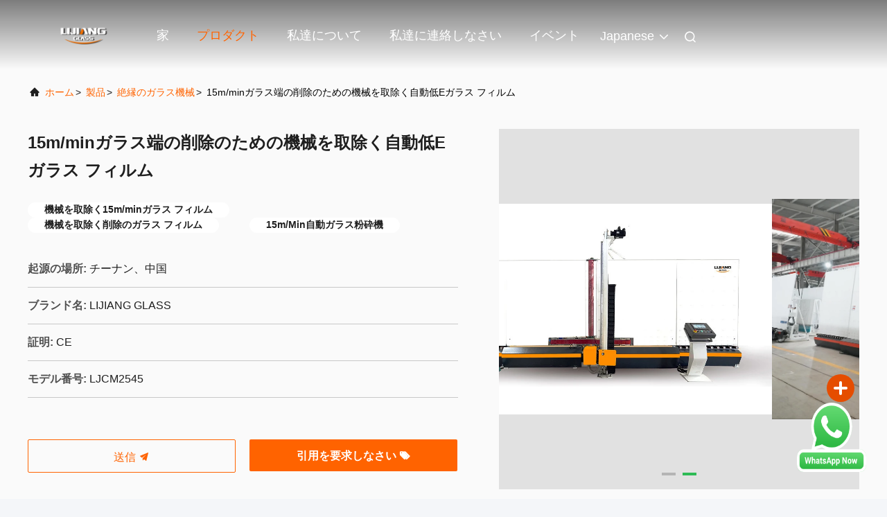

--- FILE ---
content_type: text/html
request_url: https://japanese.insulatingglassproductionline.com/sale-13592368-15m-min-automatic-low-e-glass-film-removing-machine-for-glass-edge-deletion.html
body_size: 35926
content:

<!DOCTYPE html>
<html lang="ja">
<head>
	<meta charset="utf-8">
	<meta http-equiv="X-UA-Compatible" content="IE=edge">
	<meta name="viewport" content="width=device-width, initial-scale=1.0">
    <title>15m/minガラス端の削除のための機械を取除く自動低Eガラス フィルム</title>
        <meta name="keywords" content="機械を取除く15m/minガラス フィルム, 機械を取除く削除のガラス フィルム, 15m/Min自動ガラス粉砕機, 絶縁のガラス機械" />
            <meta name="description" content="高品質 15m/minガラス端の削除のための機械を取除く自動低Eガラス フィルム 中国から, 中国の主要製品市場 機械を取除く15m/minガラス フィルム 製品, 厳格な品質管理で 機械を取除く削除のガラス フィルム 工場, 高品質を生み出す 15m/Min自動ガラス粉砕機 製品." />
    				<link rel='preload'
					  href=/photo/insulatingglassproductionline/sitetpl/style/commonV2.css?ver=1768544233 as='style'><link type='text/css' rel='stylesheet'
					  href=/photo/insulatingglassproductionline/sitetpl/style/commonV2.css?ver=1768544233 media='all'><meta property="og:title" content="15m/minガラス端の削除のための機械を取除く自動低Eガラス フィルム" />
<meta property="og:description" content="高品質 15m/minガラス端の削除のための機械を取除く自動低Eガラス フィルム 中国から, 中国の主要製品市場 機械を取除く15m/minガラス フィルム 製品, 厳格な品質管理で 機械を取除く削除のガラス フィルム 工場, 高品質を生み出す 15m/Min自動ガラス粉砕機 製品." />
<meta property="og:type" content="product" />
<meta property="og:availability" content="instock" />
<meta property="og:site_name" content="Jinan Lijiang Automation Equipment Co., Ltd." />
<meta property="og:url" content="https://japanese.insulatingglassproductionline.com/sale-13592368-15m-min-automatic-low-e-glass-film-removing-machine-for-glass-edge-deletion.html" />
<meta property="og:image" content="https://japanese.insulatingglassproductionline.com/photo/ps203307618-15m_min_automatic_low_e_glass_film_removing_machine_for_glass_edge_deletion.jpg" />
<link rel="canonical" href="https://japanese.insulatingglassproductionline.com/sale-13592368-15m-min-automatic-low-e-glass-film-removing-machine-for-glass-edge-deletion.html" />
<link rel="alternate" href="https://m.japanese.insulatingglassproductionline.com/sale-13592368-15m-min-automatic-low-e-glass-film-removing-machine-for-glass-edge-deletion.html" media="only screen and (max-width: 640px)" />
<style type="text/css">
/*<![CDATA[*/
.consent__cookie {position: fixed;top: 0;left: 0;width: 100%;height: 0%;z-index: 100000;}.consent__cookie_bg {position: fixed;top: 0;left: 0;width: 100%;height: 100%;background: #000;opacity: .6;display: none }.consent__cookie_rel {position: fixed;bottom:0;left: 0;width: 100%;background: #fff;display: -webkit-box;display: -ms-flexbox;display: flex;flex-wrap: wrap;padding: 24px 80px;-webkit-box-sizing: border-box;box-sizing: border-box;-webkit-box-pack: justify;-ms-flex-pack: justify;justify-content: space-between;-webkit-transition: all ease-in-out .3s;transition: all ease-in-out .3s }.consent__close {position: absolute;top: 20px;right: 20px;cursor: pointer }.consent__close svg {fill: #777 }.consent__close:hover svg {fill: #000 }.consent__cookie_box {flex: 1;word-break: break-word;}.consent__warm {color: #777;font-size: 16px;margin-bottom: 12px;line-height: 19px }.consent__title {color: #333;font-size: 20px;font-weight: 600;margin-bottom: 12px;line-height: 23px }.consent__itxt {color: #333;font-size: 14px;margin-bottom: 12px;display: -webkit-box;display: -ms-flexbox;display: flex;-webkit-box-align: center;-ms-flex-align: center;align-items: center }.consent__itxt i {display: -webkit-inline-box;display: -ms-inline-flexbox;display: inline-flex;width: 28px;height: 28px;border-radius: 50%;background: #e0f9e9;margin-right: 8px;-webkit-box-align: center;-ms-flex-align: center;align-items: center;-webkit-box-pack: center;-ms-flex-pack: center;justify-content: center }.consent__itxt svg {fill: #3ca860 }.consent__txt {color: #a6a6a6;font-size: 14px;margin-bottom: 8px;line-height: 17px }.consent__btns {display: -webkit-box;display: -ms-flexbox;display: flex;-webkit-box-orient: vertical;-webkit-box-direction: normal;-ms-flex-direction: column;flex-direction: column;-webkit-box-pack: center;-ms-flex-pack: center;justify-content: center;flex-shrink: 0;}.consent__btn {width: 280px;height: 40px;line-height: 40px;text-align: center;background: #3ca860;color: #fff;border-radius: 4px;margin: 8px 0;-webkit-box-sizing: border-box;box-sizing: border-box;cursor: pointer;font-size:14px}.consent__btn:hover {background: #00823b }.consent__btn.empty {color: #3ca860;border: 1px solid #3ca860;background: #fff }.consent__btn.empty:hover {background: #3ca860;color: #fff }.open .consent__cookie_bg {display: block }.open .consent__cookie_rel {bottom: 0 }@media (max-width: 760px) {.consent__btns {width: 100%;align-items: center;}.consent__cookie_rel {padding: 20px 24px }}.consent__cookie.open {display: block;}.consent__cookie {display: none;}
/*]]>*/
</style>
<script type="text/javascript">
/*<![CDATA[*/
window.isvideotpl = 0;window.detailurl = '';
var cta_cid = 34899;var isShowGuide=0;showGuideColor=0;var company_type = 4;var webim_domain = '';

var colorUrl = '';
var aisearch = 0;
var selfUrl = '';
window.playerReportUrl='/vod/view_count/report';
var query_string = ["Products","Detail"];
var g_tp = '';
var customtplcolor = 99708;
window.predomainsub = "";
/*]]>*/
</script>
</head>
<body>
<img src="/logo.gif" style="display:none" alt="logo"/>
    <div id="floatAd" style="z-index: 110000;position:absolute;right:30px;bottom:60px;height:79px;display: block;">
        <a title="whatsapp Now" id="footer_webim_a" href="https://wa.me/861878875966?text=Hi%2C+I%27m+interested+in+15m%2Fmin%E3%82%AC%E3%83%A9%E3%82%B9%E7%AB%AF%E3%81%AE%E5%89%8A%E9%99%A4%E3%81%AE%E3%81%9F%E3%82%81%E3%81%AE%E6%A9%9F%E6%A2%B0%E3%82%92%E5%8F%96%E9%99%A4%E3%81%8F%E8%87%AA%E5%8B%95%E4%BD%8EE%E3%82%AC%E3%83%A9%E3%82%B9+%E3%83%95%E3%82%A3%E3%83%AB%E3%83%A0." class="footer_webim_a" rel="nofollow" target="_blank">
        <img style="width: 110px;cursor: pointer;" alt='メッセージを送る' src="/images/floatimage_wa.gif"/>
        </a>
    </div>
<a style="display: none!important;" title="Jinan Lijiang Automation Equipment Co., Ltd." class="float-inquiry" href="/contactnow.html" onclick='setinquiryCookie("{\"showproduct\":1,\"pid\":\"13592368\",\"name\":\"15m\\/min\\u30ac\\u30e9\\u30b9\\u7aef\\u306e\\u524a\\u9664\\u306e\\u305f\\u3081\\u306e\\u6a5f\\u68b0\\u3092\\u53d6\\u9664\\u304f\\u81ea\\u52d5\\u4f4eE\\u30ac\\u30e9\\u30b9 \\u30d5\\u30a3\\u30eb\\u30e0\",\"source_url\":\"\\/sale-13592368-15m-min-automatic-low-e-glass-film-removing-machine-for-glass-edge-deletion.html\",\"picurl\":\"\\/photo\\/pd203307618-15m_min_automatic_low_e_glass_film_removing_machine_for_glass_edge_deletion.jpg\",\"propertyDetail\":[[\"\\u751f\\u7523\\u6a5f\\u68b0\",\"\\u81ea\\u52d5\\u4f4ee\\u30d5\\u30a3\\u30eb\\u30e0\\u6d88\\u53bb\\u6a5f\"],[\"\\u524a\\u9664\\u5e45\",\"10mm\\u304b\\u3089150mm\"],[\"\\u6700\\u9ad8\\u306e\\u30ac\\u30e9\\u30b9 \\u30b5\\u30a4\\u30ba\",\"2500mm*4500mm\"],[\"\\u6700\\u4f4e\\u306e\\u30ac\\u30e9\\u30b9 \\u30b5\\u30a4\\u30ba\",\"350mm*500mm\"]],\"company_name\":null,\"picurl_c\":\"\\/photo\\/pc203307618-15m_min_automatic_low_e_glass_film_removing_machine_for_glass_edge_deletion.jpg\",\"price\":\"\\u4ea4\\u6e09\\u53ef\\u80fd\",\"username\":\"Ms. Li\",\"viewTime\":\"\\u6700\\u7d42\\u30ed\\u30b0\\u30a4\\u30f3 : 0 \\u6642\\u9593 29 \\u5206\\u524d \\u524d\",\"subject\":\"\\u3042\\u306a\\u305f\\u306e\\u6700\\u3082\\u3088\\u3044\\u4fa1\\u683c\\u3067\\u305915m\\/min\\u30ac\\u30e9\\u30b9\\u7aef\\u306e\\u524a\\u9664\\u306e\\u305f\\u3081\\u306e\\u6a5f\\u68b0\\u3092\\u53d6\\u9664\\u304f\\u81ea\\u52d5\\u4f4eE\\u30ac\\u30e9\\u30b9 \\u30d5\\u30a3\\u30eb\\u30e0\",\"countrycode\":\"\"}");'></a>
<script>
var originProductInfo = '';
var originProductInfo = {"showproduct":1,"pid":"13592368","name":"15m\/min\u30ac\u30e9\u30b9\u7aef\u306e\u524a\u9664\u306e\u305f\u3081\u306e\u6a5f\u68b0\u3092\u53d6\u9664\u304f\u81ea\u52d5\u4f4eE\u30ac\u30e9\u30b9 \u30d5\u30a3\u30eb\u30e0","source_url":"\/sale-13592368-15m-min-automatic-low-e-glass-film-removing-machine-for-glass-edge-deletion.html","picurl":"\/photo\/pd203307618-15m_min_automatic_low_e_glass_film_removing_machine_for_glass_edge_deletion.jpg","propertyDetail":[["\u751f\u7523\u6a5f\u68b0","\u81ea\u52d5\u4f4ee\u30d5\u30a3\u30eb\u30e0\u6d88\u53bb\u6a5f"],["\u524a\u9664\u5e45","10mm\u304b\u3089150mm"],["\u6700\u9ad8\u306e\u30ac\u30e9\u30b9 \u30b5\u30a4\u30ba","2500mm*4500mm"],["\u6700\u4f4e\u306e\u30ac\u30e9\u30b9 \u30b5\u30a4\u30ba","350mm*500mm"]],"company_name":null,"picurl_c":"\/photo\/pc203307618-15m_min_automatic_low_e_glass_film_removing_machine_for_glass_edge_deletion.jpg","price":"\u4ea4\u6e09\u53ef\u80fd","username":"Ms. Li","viewTime":"\u6700\u7d42\u30ed\u30b0\u30a4\u30f3 : 0 \u6642\u9593 29 \u5206\u524d \u524d","subject":"\u3069\u3046\u305e\u79c1\u306b\u898b\u7a4d\u308a\u3092\u9001\u4fe1\u3059\u308b15m\/min\u30ac\u30e9\u30b9\u7aef\u306e\u524a\u9664\u306e\u305f\u3081\u306e\u6a5f\u68b0\u3092\u53d6\u9664\u304f\u81ea\u52d5\u4f4eE\u30ac\u30e9\u30b9 \u30d5\u30a3\u30eb\u30e0","countrycode":""};
var save_url = "/contactsave.html";
var update_url = "/updateinquiry.html";
var productInfo = {};
var defaulProductInfo = {};
var myDate = new Date();
var curDate = myDate.getFullYear()+'-'+(parseInt(myDate.getMonth())+1)+'-'+myDate.getDate();
var message = '';
var default_pop = 1;
var leaveMessageDialog = document.getElementsByClassName('leave-message-dialog')[0]; // 获取弹层
var _$$ = function (dom) {
    return document.querySelectorAll(dom);
};
resInfo = originProductInfo;
resInfo['name'] = resInfo['name'] || '';
defaulProductInfo.pid = resInfo['pid'];
defaulProductInfo.productName = resInfo['name'] ?? '';
defaulProductInfo.productInfo = resInfo['propertyDetail'];
defaulProductInfo.productImg = resInfo['picurl_c'];
defaulProductInfo.subject = resInfo['subject'] ?? '';
defaulProductInfo.productImgAlt = resInfo['name'] ?? '';
var inquirypopup_tmp = 1;
var message = '親愛な、'+'\r\n'+"に興味があります"+' '+trim(resInfo['name'])+", タイプ、サイズ、MOQ、素材などの詳細を送っていただけませんか。"+'\r\n'+"ありがとう！"+'\r\n'+"お返事を待って。";
var message_1 = '親愛な、'+'\r\n'+"に興味があります"+' '+trim(resInfo['name'])+", タイプ、サイズ、MOQ、素材などの詳細を送っていただけませんか。"+'\r\n'+"ありがとう！"+'\r\n'+"お返事を待って。";
var message_2 = 'こんにちは、'+'\r\n'+"を探しています"+' '+trim(resInfo['name'])+", 価格、仕様、写真を送ってください。"+'\r\n'+"迅速な対応をお願いいたします。"+'\r\n'+"詳細については、お気軽にお問い合わせください。"+'\r\n'+"どうもありがとう。";
var message_3 = 'こんにちは、'+'\r\n'+trim(resInfo['name'])+' '+"私の期待に応えます。"+'\r\n'+"最安値とその他の製品情報を教えてください。"+'\r\n'+"私のメールで私に連絡してください。"+'\r\n'+"どうもありがとう。";
var message_5 = 'こんにちは、'+'\r\n'+"私はあなたにとても興味があります"+' '+trim(resInfo['name'])+'.'+'\r\n'+"商品詳細を送ってください。"+'\r\n'+"迅速な返信をお待ちしております。"+'\r\n'+"お気軽にメールでご連絡ください。"+'\r\n'+"よろしく！";
var message_4 = '親愛な、'+'\r\n'+"あなたのFOB価格はいくらですか"+' '+trim(resInfo['name'])+'?'+'\r\n'+"最も近いポート名はどれですか？"+'\r\n'+"できるだけ早く返信してください。詳細情報を共有することをお勧めします。"+'\r\n'+"よろしく！";
var message_6 = '親愛な、'+'\r\n'+"あなたの情報を教えてください"+' '+trim(resInfo['name'])+", タイプ、サイズ、素材、そしてもちろん最高の価格など。"+'\r\n'+"迅速な返信をお待ちしております。"+'\r\n'+"ありがとう!";
var message_7 = '親愛な、'+'\r\n'+"供給できますか"+' '+trim(resInfo['name'])+" わたしたちのため？"+'\r\n'+"まず、価格表といくつかの製品の詳細が必要です。"+'\r\n'+"早急にご返信をお待ちしております。"+'\r\n'+"どうもありがとうございました。";
var message_8 = 'こんにちは、'+'\r\n'+"を探しています"+' '+trim(resInfo['name'])+", より詳細な製品情報を教えてください。"+'\r\n'+"私はあなたの返事を楽しみにしています。"+'\r\n'+"ありがとう!";
var message_9 = 'こんにちは、'+'\r\n'+"きみの"+' '+trim(resInfo['name'])+" 私の要件を非常によく満たしています。"+'\r\n'+"価格、仕様を送ってください、同様のモデルでOKです。"+'\r\n'+"お気軽にご相談ください。"+'\r\n'+"ありがとう！";
var message_10 = '親愛な、'+'\r\n'+"の詳細と見積もりについてもっと知りたい"+' '+trim(resInfo['name'])+'.'+'\r\n'+"自由に連絡してください。"+'\r\n'+"よろしく！";

var r = getRandom(1,10);

defaulProductInfo.message = eval("message_"+r);
    defaulProductInfo.message = eval("message_"+r);
        var mytAjax = {

    post: function(url, data, fn) {
        var xhr = new XMLHttpRequest();
        xhr.open("POST", url, true);
        xhr.setRequestHeader("Content-Type", "application/x-www-form-urlencoded;charset=UTF-8");
        xhr.setRequestHeader("X-Requested-With", "XMLHttpRequest");
        xhr.setRequestHeader('Content-Type','text/plain;charset=UTF-8');
        xhr.onreadystatechange = function() {
            if(xhr.readyState == 4 && (xhr.status == 200 || xhr.status == 304)) {
                fn.call(this, xhr.responseText);
            }
        };
        xhr.send(data);
    },

    postform: function(url, data, fn) {
        var xhr = new XMLHttpRequest();
        xhr.open("POST", url, true);
        xhr.setRequestHeader("X-Requested-With", "XMLHttpRequest");
        xhr.onreadystatechange = function() {
            if(xhr.readyState == 4 && (xhr.status == 200 || xhr.status == 304)) {
                fn.call(this, xhr.responseText);
            }
        };
        xhr.send(data);
    }
};
/*window.onload = function(){
    leaveMessageDialog = document.getElementsByClassName('leave-message-dialog')[0];
    if (window.localStorage.recordDialogStatus=='undefined' || (window.localStorage.recordDialogStatus!='undefined' && window.localStorage.recordDialogStatus != curDate)) {
        setTimeout(function(){
            if(parseInt(inquirypopup_tmp%10) == 1){
                creatDialog(defaulProductInfo, 1);
            }
        }, 6000);
    }
};*/
function trim(str)
{
    str = str.replace(/(^\s*)/g,"");
    return str.replace(/(\s*$)/g,"");
};
function getRandom(m,n){
    var num = Math.floor(Math.random()*(m - n) + n);
    return num;
};
function strBtn(param) {

    var starattextarea = document.getElementById("textareamessage").value.length;
    var email = document.getElementById("startEmail").value;

    var default_tip = document.querySelectorAll(".watermark_container").length;
    if (20 < starattextarea && starattextarea < 3000) {
        if(default_tip>0){
            document.getElementById("textareamessage1").parentNode.parentNode.nextElementSibling.style.display = "none";
        }else{
            document.getElementById("textareamessage1").parentNode.nextElementSibling.style.display = "none";
        }

    } else {
        if(default_tip>0){
            document.getElementById("textareamessage1").parentNode.parentNode.nextElementSibling.style.display = "block";
        }else{
            document.getElementById("textareamessage1").parentNode.nextElementSibling.style.display = "block";
        }

        return;
    }

    // var re = /^([a-zA-Z0-9_-])+@([a-zA-Z0-9_-])+\.([a-zA-Z0-9_-])+/i;/*邮箱不区分大小写*/
    var re = /^[a-zA-Z0-9][\w-]*(\.?[\w-]+)*@[a-zA-Z0-9-]+(\.[a-zA-Z0-9]+)+$/i;
    if (!re.test(email)) {
        document.getElementById("startEmail").nextElementSibling.style.display = "block";
        return;
    } else {
        document.getElementById("startEmail").nextElementSibling.style.display = "none";
    }

    var subject = document.getElementById("pop_subject").value;
    var pid = document.getElementById("pop_pid").value;
    var message = document.getElementById("textareamessage").value;
    var sender_email = document.getElementById("startEmail").value;
    var tel = '';
    if (document.getElementById("tel0") != undefined && document.getElementById("tel0") != '')
        tel = document.getElementById("tel0").value;
    var form_serialize = '&tel='+tel;

    form_serialize = form_serialize.replace(/\+/g, "%2B");
    mytAjax.post(save_url,"pid="+pid+"&subject="+subject+"&email="+sender_email+"&message="+(message)+form_serialize,function(res){
        var mes = JSON.parse(res);
        if(mes.status == 200){
            var iid = mes.iid;
            document.getElementById("pop_iid").value = iid;
            document.getElementById("pop_uuid").value = mes.uuid;

            if(typeof gtag_report_conversion === "function"){
                gtag_report_conversion();//执行统计js代码
            }
            if(typeof fbq === "function"){
                fbq('track','Purchase');//执行统计js代码
            }
        }
    });
    for (var index = 0; index < document.querySelectorAll(".dialog-content-pql").length; index++) {
        document.querySelectorAll(".dialog-content-pql")[index].style.display = "none";
    };
    $('#idphonepql').val(tel);
    document.getElementById("dialog-content-pql-id").style.display = "block";
    ;
};
function twoBtnOk(param) {

    var selectgender = document.getElementById("Mr").innerHTML;
    var iid = document.getElementById("pop_iid").value;
    var sendername = document.getElementById("idnamepql").value;
    var senderphone = document.getElementById("idphonepql").value;
    var sendercname = document.getElementById("idcompanypql").value;
    var uuid = document.getElementById("pop_uuid").value;
    var gender = 2;
    if(selectgender == 'Mr.') gender = 0;
    if(selectgender == 'Mrs.') gender = 1;
    var pid = document.getElementById("pop_pid").value;
    var form_serialize = '';

        form_serialize = form_serialize.replace(/\+/g, "%2B");

    mytAjax.post(update_url,"iid="+iid+"&gender="+gender+"&uuid="+uuid+"&name="+(sendername)+"&tel="+(senderphone)+"&company="+(sendercname)+form_serialize,function(res){});

    for (var index = 0; index < document.querySelectorAll(".dialog-content-pql").length; index++) {
        document.querySelectorAll(".dialog-content-pql")[index].style.display = "none";
    };
    document.getElementById("dialog-content-pql-ok").style.display = "block";

};
function toCheckMust(name) {
    $('#'+name+'error').hide();
}
function handClidk(param) {
    var starattextarea = document.getElementById("textareamessage1").value.length;
    var email = document.getElementById("startEmail1").value;
    var default_tip = document.querySelectorAll(".watermark_container").length;
    if (20 < starattextarea && starattextarea < 3000) {
        if(default_tip>0){
            document.getElementById("textareamessage1").parentNode.parentNode.nextElementSibling.style.display = "none";
        }else{
            document.getElementById("textareamessage1").parentNode.nextElementSibling.style.display = "none";
        }

    } else {
        if(default_tip>0){
            document.getElementById("textareamessage1").parentNode.parentNode.nextElementSibling.style.display = "block";
        }else{
            document.getElementById("textareamessage1").parentNode.nextElementSibling.style.display = "block";
        }

        return;
    }

    // var re = /^([a-zA-Z0-9_-])+@([a-zA-Z0-9_-])+\.([a-zA-Z0-9_-])+/i;
    var re = /^[a-zA-Z0-9][\w-]*(\.?[\w-]+)*@[a-zA-Z0-9-]+(\.[a-zA-Z0-9]+)+$/i;
    if (!re.test(email)) {
        document.getElementById("startEmail1").nextElementSibling.style.display = "block";
        return;
    } else {
        document.getElementById("startEmail1").nextElementSibling.style.display = "none";
    }

    var subject = document.getElementById("pop_subject").value;
    var pid = document.getElementById("pop_pid").value;
    var message = document.getElementById("textareamessage1").value;
    var sender_email = document.getElementById("startEmail1").value;
    var form_serialize = tel = '';
    if (document.getElementById("tel1") != undefined && document.getElementById("tel1") != '')
        tel = document.getElementById("tel1").value;
        mytAjax.post(save_url,"email="+sender_email+"&tel="+tel+"&pid="+pid+"&message="+message+"&subject="+subject+form_serialize,function(res){

        var mes = JSON.parse(res);
        if(mes.status == 200){
            var iid = mes.iid;
            document.getElementById("pop_iid").value = iid;
            document.getElementById("pop_uuid").value = mes.uuid;
            if(typeof gtag_report_conversion === "function"){
                gtag_report_conversion();//执行统计js代码
            }
        }

    });
    for (var index = 0; index < document.querySelectorAll(".dialog-content-pql").length; index++) {
        document.querySelectorAll(".dialog-content-pql")[index].style.display = "none";
    };
    $('#idphonepql').val(tel);
    document.getElementById("dialog-content-pql-id").style.display = "block";

};
window.addEventListener('load', function () {
    $('.checkbox-wrap label').each(function(){
        if($(this).find('input').prop('checked')){
            $(this).addClass('on')
        }else {
            $(this).removeClass('on')
        }
    })
    $(document).on('click', '.checkbox-wrap label' , function(ev){
        if (ev.target.tagName.toUpperCase() != 'INPUT') {
            $(this).toggleClass('on')
        }
    })
})

function hand_video(pdata) {
    data = JSON.parse(pdata);
    productInfo.productName = data.productName;
    productInfo.productInfo = data.productInfo;
    productInfo.productImg = data.productImg;
    productInfo.subject = data.subject;

    var message = '親愛な、'+'\r\n'+"に興味があります"+' '+trim(data.productName)+", タイプ、サイズ、数量、素材などの詳細を送っていただけませんか。"+'\r\n'+"ありがとう！"+'\r\n'+"お返事を待って。";

    var message = '親愛な、'+'\r\n'+"に興味があります"+' '+trim(data.productName)+", タイプ、サイズ、MOQ、素材などの詳細を送っていただけませんか。"+'\r\n'+"ありがとう！"+'\r\n'+"お返事を待って。";
    var message_1 = '親愛な、'+'\r\n'+"に興味があります"+' '+trim(data.productName)+", タイプ、サイズ、MOQ、素材などの詳細を送っていただけませんか。"+'\r\n'+"ありがとう！"+'\r\n'+"お返事を待って。";
    var message_2 = 'こんにちは、'+'\r\n'+"を探しています"+' '+trim(data.productName)+", 価格、仕様、写真を送ってください。"+'\r\n'+"迅速な対応をお願いいたします。"+'\r\n'+"詳細については、お気軽にお問い合わせください。"+'\r\n'+"どうもありがとう。";
    var message_3 = 'こんにちは、'+'\r\n'+trim(data.productName)+' '+"私の期待に応えます。"+'\r\n'+"最安値とその他の製品情報を教えてください。"+'\r\n'+"私のメールで私に連絡してください。"+'\r\n'+"どうもありがとう。";

    var message_4 = '親愛な、'+'\r\n'+"あなたのFOB価格はいくらですか"+' '+trim(data.productName)+'?'+'\r\n'+"最も近いポート名はどれですか？"+'\r\n'+"できるだけ早く返信してください。詳細情報を共有することをお勧めします。"+'\r\n'+"よろしく！";
    var message_5 = 'こんにちは、'+'\r\n'+"私はあなたにとても興味があります"+' '+trim(data.productName)+'.'+'\r\n'+"商品詳細を送ってください。"+'\r\n'+"迅速な返信をお待ちしております。"+'\r\n'+"お気軽にメールでご連絡ください。"+'\r\n'+"よろしく！";

    var message_6 = '親愛な、'+'\r\n'+"あなたの情報を教えてください"+' '+trim(data.productName)+", タイプ、サイズ、素材、そしてもちろん最高の価格など。"+'\r\n'+"迅速な返信をお待ちしております。"+'\r\n'+"ありがとう!";
    var message_7 = '親愛な、'+'\r\n'+"供給できますか"+' '+trim(data.productName)+" わたしたちのため？"+'\r\n'+"まず、価格表といくつかの製品の詳細が必要です。"+'\r\n'+"早急にご返信をお待ちしております。"+'\r\n'+"どうもありがとうございました。";
    var message_8 = 'こんにちは、'+'\r\n'+"を探しています"+' '+trim(data.productName)+", より詳細な製品情報を教えてください。"+'\r\n'+"私はあなたの返事を楽しみにしています。"+'\r\n'+"ありがとう!";
    var message_9 = 'こんにちは、'+'\r\n'+"きみの"+' '+trim(data.productName)+" 私の要件を非常によく満たしています。"+'\r\n'+"価格、仕様を送ってください、同様のモデルでOKです。"+'\r\n'+"お気軽にご相談ください。"+'\r\n'+"ありがとう！";
    var message_10 = '親愛な、'+'\r\n'+"の詳細と見積もりについてもっと知りたい"+' '+trim(data.productName)+'.'+'\r\n'+"自由に連絡してください。"+'\r\n'+"よろしく！";

    var r = getRandom(1,10);

    productInfo.message = eval("message_"+r);
            if(parseInt(inquirypopup_tmp/10) == 1){
        productInfo.message = "";
    }
    productInfo.pid = data.pid;
    creatDialog(productInfo, 2);
};

function handDialog(pdata) {
    data = JSON.parse(pdata);
    productInfo.productName = data.productName;
    productInfo.productInfo = data.productInfo;
    productInfo.productImg = data.productImg;
    productInfo.subject = data.subject;

    var message = '親愛な、'+'\r\n'+"に興味があります"+' '+trim(data.productName)+", タイプ、サイズ、数量、素材などの詳細を送っていただけませんか。"+'\r\n'+"ありがとう！"+'\r\n'+"お返事を待って。";

    var message = '親愛な、'+'\r\n'+"に興味があります"+' '+trim(data.productName)+", タイプ、サイズ、MOQ、素材などの詳細を送っていただけませんか。"+'\r\n'+"ありがとう！"+'\r\n'+"お返事を待って。";
    var message_1 = '親愛な、'+'\r\n'+"に興味があります"+' '+trim(data.productName)+", タイプ、サイズ、MOQ、素材などの詳細を送っていただけませんか。"+'\r\n'+"ありがとう！"+'\r\n'+"お返事を待って。";
    var message_2 = 'こんにちは、'+'\r\n'+"を探しています"+' '+trim(data.productName)+", 価格、仕様、写真を送ってください。"+'\r\n'+"迅速な対応をお願いいたします。"+'\r\n'+"詳細については、お気軽にお問い合わせください。"+'\r\n'+"どうもありがとう。";
    var message_3 = 'こんにちは、'+'\r\n'+trim(data.productName)+' '+"私の期待に応えます。"+'\r\n'+"最安値とその他の製品情報を教えてください。"+'\r\n'+"私のメールで私に連絡してください。"+'\r\n'+"どうもありがとう。";

    var message_4 = '親愛な、'+'\r\n'+"あなたのFOB価格はいくらですか"+' '+trim(data.productName)+'?'+'\r\n'+"最も近いポート名はどれですか？"+'\r\n'+"できるだけ早く返信してください。詳細情報を共有することをお勧めします。"+'\r\n'+"よろしく！";
    var message_5 = 'こんにちは、'+'\r\n'+"私はあなたにとても興味があります"+' '+trim(data.productName)+'.'+'\r\n'+"商品詳細を送ってください。"+'\r\n'+"迅速な返信をお待ちしております。"+'\r\n'+"お気軽にメールでご連絡ください。"+'\r\n'+"よろしく！";
        var message_6 = '親愛な、'+'\r\n'+"あなたの情報を教えてください"+' '+trim(data.productName)+", タイプ、サイズ、素材、そしてもちろん最高の価格など。"+'\r\n'+"迅速な返信をお待ちしております。"+'\r\n'+"ありがとう!";
    var message_7 = '親愛な、'+'\r\n'+"供給できますか"+' '+trim(data.productName)+" わたしたちのため？"+'\r\n'+"まず、価格表といくつかの製品の詳細が必要です。"+'\r\n'+"早急にご返信をお待ちしております。"+'\r\n'+"どうもありがとうございました。";
    var message_8 = 'こんにちは、'+'\r\n'+"を探しています"+' '+trim(data.productName)+", より詳細な製品情報を教えてください。"+'\r\n'+"私はあなたの返事を楽しみにしています。"+'\r\n'+"ありがとう!";
    var message_9 = 'こんにちは、'+'\r\n'+"きみの"+' '+trim(data.productName)+" 私の要件を非常によく満たしています。"+'\r\n'+"価格、仕様を送ってください、同様のモデルでOKです。"+'\r\n'+"お気軽にご相談ください。"+'\r\n'+"ありがとう！";
    var message_10 = '親愛な、'+'\r\n'+"の詳細と見積もりについてもっと知りたい"+' '+trim(data.productName)+'.'+'\r\n'+"自由に連絡してください。"+'\r\n'+"よろしく！";

    var r = getRandom(1,10);
    productInfo.message = eval("message_"+r);
            if(parseInt(inquirypopup_tmp/10) == 1){
        productInfo.message = "";
    }
    productInfo.pid = data.pid;
    creatDialog(productInfo, 2);
};

function closepql(param) {

    leaveMessageDialog.style.display = 'none';
};

function closepql2(param) {

    for (var index = 0; index < document.querySelectorAll(".dialog-content-pql").length; index++) {
        document.querySelectorAll(".dialog-content-pql")[index].style.display = "none";
    };
    document.getElementById("dialog-content-pql-ok").style.display = "block";
};

function decodeHtmlEntities(str) {
    var tempElement = document.createElement('div');
    tempElement.innerHTML = str;
    return tempElement.textContent || tempElement.innerText || '';
}

function initProduct(productInfo,type){

    productInfo.productName = decodeHtmlEntities(productInfo.productName);
    productInfo.message = decodeHtmlEntities(productInfo.message);

    leaveMessageDialog = document.getElementsByClassName('leave-message-dialog')[0];
    leaveMessageDialog.style.display = "block";
    if(type == 3){
        var popinquiryemail = document.getElementById("popinquiryemail").value;
        _$$("#startEmail1")[0].value = popinquiryemail;
    }else{
        _$$("#startEmail1")[0].value = "";
    }
    _$$("#startEmail")[0].value = "";
    _$$("#idnamepql")[0].value = "";
    _$$("#idphonepql")[0].value = "";
    _$$("#idcompanypql")[0].value = "";

    _$$("#pop_pid")[0].value = productInfo.pid;
    _$$("#pop_subject")[0].value = productInfo.subject;
    
    if(parseInt(inquirypopup_tmp/10) == 1){
        productInfo.message = "";
    }

    _$$("#textareamessage1")[0].value = productInfo.message;
    _$$("#textareamessage")[0].value = productInfo.message;

    _$$("#dialog-content-pql-id .titlep")[0].innerHTML = productInfo.productName;
    _$$("#dialog-content-pql-id img")[0].setAttribute("src", productInfo.productImg);
    _$$("#dialog-content-pql-id img")[0].setAttribute("alt", productInfo.productImgAlt);

    _$$("#dialog-content-pql-id-hand img")[0].setAttribute("src", productInfo.productImg);
    _$$("#dialog-content-pql-id-hand img")[0].setAttribute("alt", productInfo.productImgAlt);
    _$$("#dialog-content-pql-id-hand .titlep")[0].innerHTML = productInfo.productName;

    if (productInfo.productInfo.length > 0) {
        var ul2, ul;
        ul = document.createElement("ul");
        for (var index = 0; index < productInfo.productInfo.length; index++) {
            var el = productInfo.productInfo[index];
            var li = document.createElement("li");
            var span1 = document.createElement("span");
            span1.innerHTML = el[0] + ":";
            var span2 = document.createElement("span");
            span2.innerHTML = el[1];
            li.appendChild(span1);
            li.appendChild(span2);
            ul.appendChild(li);

        }
        ul2 = ul.cloneNode(true);
        if (type === 1) {
            _$$("#dialog-content-pql-id .left")[0].replaceChild(ul, _$$("#dialog-content-pql-id .left ul")[0]);
        } else {
            _$$("#dialog-content-pql-id-hand .left")[0].replaceChild(ul2, _$$("#dialog-content-pql-id-hand .left ul")[0]);
            _$$("#dialog-content-pql-id .left")[0].replaceChild(ul, _$$("#dialog-content-pql-id .left ul")[0]);
        }
    };
    for (var index = 0; index < _$$("#dialog-content-pql-id .right ul li").length; index++) {
        _$$("#dialog-content-pql-id .right ul li")[index].addEventListener("click", function (params) {
            _$$("#dialog-content-pql-id .right #Mr")[0].innerHTML = this.innerHTML
        }, false)

    };

};
function closeInquiryCreateDialog() {
    document.getElementById("xuanpan_dialog_box_pql").style.display = "none";
};
function showInquiryCreateDialog() {
    document.getElementById("xuanpan_dialog_box_pql").style.display = "block";
};
function submitPopInquiry(){
    var message = document.getElementById("inquiry_message").value;
    var email = document.getElementById("inquiry_email").value;
    var subject = defaulProductInfo.subject;
    var pid = defaulProductInfo.pid;
    if (email === undefined) {
        showInquiryCreateDialog();
        document.getElementById("inquiry_email").style.border = "1px solid red";
        return false;
    };
    if (message === undefined) {
        showInquiryCreateDialog();
        document.getElementById("inquiry_message").style.border = "1px solid red";
        return false;
    };
    if (email.search(/^\w+((-\w+)|(\.\w+))*\@[A-Za-z0-9]+((\.|-)[A-Za-z0-9]+)*\.[A-Za-z0-9]+$/) == -1) {
        document.getElementById("inquiry_email").style.border= "1px solid red";
        showInquiryCreateDialog();
        return false;
    } else {
        document.getElementById("inquiry_email").style.border= "";
    };
    if (message.length < 20 || message.length >3000) {
        showInquiryCreateDialog();
        document.getElementById("inquiry_message").style.border = "1px solid red";
        return false;
    } else {
        document.getElementById("inquiry_message").style.border = "";
    };
    var tel = '';
    if (document.getElementById("tel") != undefined && document.getElementById("tel") != '')
        tel = document.getElementById("tel").value;

    mytAjax.post(save_url,"pid="+pid+"&subject="+subject+"&email="+email+"&message="+(message)+'&tel='+tel,function(res){
        var mes = JSON.parse(res);
        if(mes.status == 200){
            var iid = mes.iid;
            document.getElementById("pop_iid").value = iid;
            document.getElementById("pop_uuid").value = mes.uuid;

        }
    });
    initProduct(defaulProductInfo);
    for (var index = 0; index < document.querySelectorAll(".dialog-content-pql").length; index++) {
        document.querySelectorAll(".dialog-content-pql")[index].style.display = "none";
    };
    $('#idphonepql').val(tel);
    document.getElementById("dialog-content-pql-id").style.display = "block";

};

//带附件上传
function submitPopInquiryfile(email_id,message_id,check_sort,name_id,phone_id,company_id,attachments){

    if(typeof(check_sort) == 'undefined'){
        check_sort = 0;
    }
    var message = document.getElementById(message_id).value;
    var email = document.getElementById(email_id).value;
    var attachments = document.getElementById(attachments).value;
    if(typeof(name_id) !== 'undefined' && name_id != ""){
        var name  = document.getElementById(name_id).value;
    }
    if(typeof(phone_id) !== 'undefined' && phone_id != ""){
        var phone = document.getElementById(phone_id).value;
    }
    if(typeof(company_id) !== 'undefined' && company_id != ""){
        var company = document.getElementById(company_id).value;
    }
    var subject = defaulProductInfo.subject;
    var pid = defaulProductInfo.pid;

    if(check_sort == 0){
        if (email === undefined) {
            showInquiryCreateDialog();
            document.getElementById(email_id).style.border = "1px solid red";
            return false;
        };
        if (message === undefined) {
            showInquiryCreateDialog();
            document.getElementById(message_id).style.border = "1px solid red";
            return false;
        };

        if (email.search(/^\w+((-\w+)|(\.\w+))*\@[A-Za-z0-9]+((\.|-)[A-Za-z0-9]+)*\.[A-Za-z0-9]+$/) == -1) {
            document.getElementById(email_id).style.border= "1px solid red";
            showInquiryCreateDialog();
            return false;
        } else {
            document.getElementById(email_id).style.border= "";
        };
        if (message.length < 20 || message.length >3000) {
            showInquiryCreateDialog();
            document.getElementById(message_id).style.border = "1px solid red";
            return false;
        } else {
            document.getElementById(message_id).style.border = "";
        };
    }else{

        if (message === undefined) {
            showInquiryCreateDialog();
            document.getElementById(message_id).style.border = "1px solid red";
            return false;
        };

        if (email === undefined) {
            showInquiryCreateDialog();
            document.getElementById(email_id).style.border = "1px solid red";
            return false;
        };

        if (message.length < 20 || message.length >3000) {
            showInquiryCreateDialog();
            document.getElementById(message_id).style.border = "1px solid red";
            return false;
        } else {
            document.getElementById(message_id).style.border = "";
        };

        if (email.search(/^\w+((-\w+)|(\.\w+))*\@[A-Za-z0-9]+((\.|-)[A-Za-z0-9]+)*\.[A-Za-z0-9]+$/) == -1) {
            document.getElementById(email_id).style.border= "1px solid red";
            showInquiryCreateDialog();
            return false;
        } else {
            document.getElementById(email_id).style.border= "";
        };

    };

    mytAjax.post(save_url,"pid="+pid+"&subject="+subject+"&email="+email+"&message="+message+"&company="+company+"&attachments="+attachments,function(res){
        var mes = JSON.parse(res);
        if(mes.status == 200){
            var iid = mes.iid;
            document.getElementById("pop_iid").value = iid;
            document.getElementById("pop_uuid").value = mes.uuid;

            if(typeof gtag_report_conversion === "function"){
                gtag_report_conversion();//执行统计js代码
            }
            if(typeof fbq === "function"){
                fbq('track','Purchase');//执行统计js代码
            }
        }
    });
    initProduct(defaulProductInfo);

    if(name !== undefined && name != ""){
        _$$("#idnamepql")[0].value = name;
    }

    if(phone !== undefined && phone != ""){
        _$$("#idphonepql")[0].value = phone;
    }

    if(company !== undefined && company != ""){
        _$$("#idcompanypql")[0].value = company;
    }

    for (var index = 0; index < document.querySelectorAll(".dialog-content-pql").length; index++) {
        document.querySelectorAll(".dialog-content-pql")[index].style.display = "none";
    };
    document.getElementById("dialog-content-pql-id").style.display = "block";

};
function submitPopInquiryByParam(email_id,message_id,check_sort,name_id,phone_id,company_id){

    if(typeof(check_sort) == 'undefined'){
        check_sort = 0;
    }

    var senderphone = '';
    var message = document.getElementById(message_id).value;
    var email = document.getElementById(email_id).value;
    if(typeof(name_id) !== 'undefined' && name_id != ""){
        var name  = document.getElementById(name_id).value;
    }
    if(typeof(phone_id) !== 'undefined' && phone_id != ""){
        var phone = document.getElementById(phone_id).value;
        senderphone = phone;
    }
    if(typeof(company_id) !== 'undefined' && company_id != ""){
        var company = document.getElementById(company_id).value;
    }
    var subject = defaulProductInfo.subject;
    var pid = defaulProductInfo.pid;

    if(check_sort == 0){
        if (email === undefined) {
            showInquiryCreateDialog();
            document.getElementById(email_id).style.border = "1px solid red";
            return false;
        };
        if (message === undefined) {
            showInquiryCreateDialog();
            document.getElementById(message_id).style.border = "1px solid red";
            return false;
        };

        if (email.search(/^\w+((-\w+)|(\.\w+))*\@[A-Za-z0-9]+((\.|-)[A-Za-z0-9]+)*\.[A-Za-z0-9]+$/) == -1) {
            document.getElementById(email_id).style.border= "1px solid red";
            showInquiryCreateDialog();
            return false;
        } else {
            document.getElementById(email_id).style.border= "";
        };
        if (message.length < 20 || message.length >3000) {
            showInquiryCreateDialog();
            document.getElementById(message_id).style.border = "1px solid red";
            return false;
        } else {
            document.getElementById(message_id).style.border = "";
        };
    }else{

        if (message === undefined) {
            showInquiryCreateDialog();
            document.getElementById(message_id).style.border = "1px solid red";
            return false;
        };

        if (email === undefined) {
            showInquiryCreateDialog();
            document.getElementById(email_id).style.border = "1px solid red";
            return false;
        };

        if (message.length < 20 || message.length >3000) {
            showInquiryCreateDialog();
            document.getElementById(message_id).style.border = "1px solid red";
            return false;
        } else {
            document.getElementById(message_id).style.border = "";
        };

        if (email.search(/^\w+((-\w+)|(\.\w+))*\@[A-Za-z0-9]+((\.|-)[A-Za-z0-9]+)*\.[A-Za-z0-9]+$/) == -1) {
            document.getElementById(email_id).style.border= "1px solid red";
            showInquiryCreateDialog();
            return false;
        } else {
            document.getElementById(email_id).style.border= "";
        };

    };

    var productsku = "";
    if($("#product_sku").length > 0){
        productsku = $("#product_sku").html();
    }

    mytAjax.post(save_url,"tel="+senderphone+"&pid="+pid+"&subject="+subject+"&email="+email+"&message="+message+"&messagesku="+encodeURI(productsku),function(res){
        var mes = JSON.parse(res);
        if(mes.status == 200){
            var iid = mes.iid;
            document.getElementById("pop_iid").value = iid;
            document.getElementById("pop_uuid").value = mes.uuid;

            if(typeof gtag_report_conversion === "function"){
                gtag_report_conversion();//执行统计js代码
            }
            if(typeof fbq === "function"){
                fbq('track','Purchase');//执行统计js代码
            }
        }
    });
    initProduct(defaulProductInfo);

    if(name !== undefined && name != ""){
        _$$("#idnamepql")[0].value = name;
    }

    if(phone !== undefined && phone != ""){
        _$$("#idphonepql")[0].value = phone;
    }

    if(company !== undefined && company != ""){
        _$$("#idcompanypql")[0].value = company;
    }

    for (var index = 0; index < document.querySelectorAll(".dialog-content-pql").length; index++) {
        document.querySelectorAll(".dialog-content-pql")[index].style.display = "none";

    };
    document.getElementById("dialog-content-pql-id").style.display = "block";

};

function creat_videoDialog(productInfo, type) {

    if(type == 1){
        if(default_pop != 1){
            return false;
        }
        window.localStorage.recordDialogStatus = curDate;
    }else{
        default_pop = 0;
    }
    initProduct(productInfo, type);
    if (type === 1) {
        // 自动弹出
        for (var index = 0; index < document.querySelectorAll(".dialog-content-pql").length; index++) {

            document.querySelectorAll(".dialog-content-pql")[index].style.display = "none";
        };
        document.getElementById("dialog-content-pql").style.display = "block";
    } else {
        // 手动弹出
        for (var index = 0; index < document.querySelectorAll(".dialog-content-pql").length; index++) {
            document.querySelectorAll(".dialog-content-pql")[index].style.display = "none";
        };
        document.getElementById("dialog-content-pql-id-hand").style.display = "block";
    }
}

function creatDialog(productInfo, type) {

    if(type == 1){
        if(default_pop != 1){
            return false;
        }
        window.localStorage.recordDialogStatus = curDate;
    }else{
        default_pop = 0;
    }
    initProduct(productInfo, type);
    if (type === 1) {
        // 自动弹出
        for (var index = 0; index < document.querySelectorAll(".dialog-content-pql").length; index++) {

            document.querySelectorAll(".dialog-content-pql")[index].style.display = "none";
        };
        document.getElementById("dialog-content-pql").style.display = "block";
    } else {
        // 手动弹出
        for (var index = 0; index < document.querySelectorAll(".dialog-content-pql").length; index++) {
            document.querySelectorAll(".dialog-content-pql")[index].style.display = "none";
        };
        document.getElementById("dialog-content-pql-id-hand").style.display = "block";
    }
}

//带邮箱信息打开询盘框 emailtype=1表示带入邮箱
function openDialog(emailtype){
    var type = 2;//不带入邮箱，手动弹出
    if(emailtype == 1){
        var popinquiryemail = document.getElementById("popinquiryemail").value;
        // var re = /^([a-zA-Z0-9_-])+@([a-zA-Z0-9_-])+\.([a-zA-Z0-9_-])+/i;
        var re = /^[a-zA-Z0-9][\w-]*(\.?[\w-]+)*@[a-zA-Z0-9-]+(\.[a-zA-Z0-9]+)+$/i;
        if (!re.test(popinquiryemail)) {
            //前端提示样式;
            showInquiryCreateDialog();
            document.getElementById("popinquiryemail").style.border = "1px solid red";
            return false;
        } else {
            //前端提示样式;
        }
        var type = 3;
    }
    creatDialog(defaulProductInfo,type);
}

//上传附件
function inquiryUploadFile(){
    var fileObj = document.querySelector("#fileId").files[0];
    //构建表单数据
    var formData = new FormData();
    var filesize = fileObj.size;
    if(filesize > 10485760 || filesize == 0) {
        document.getElementById("filetips").style.display = "block";
        return false;
    }else {
        document.getElementById("filetips").style.display = "none";
    }
    formData.append('popinquiryfile', fileObj);
    document.getElementById("quotefileform").reset();
    var save_url = "/inquiryuploadfile.html";
    mytAjax.postform(save_url,formData,function(res){
        var mes = JSON.parse(res);
        if(mes.status == 200){
            document.getElementById("uploader-file-info").innerHTML = document.getElementById("uploader-file-info").innerHTML + "<span class=op>"+mes.attfile.name+"<a class=delatt id=att"+mes.attfile.id+" onclick=delatt("+mes.attfile.id+");>Delete</a></span>";
            var nowattachs = document.getElementById("attachments").value;
            if( nowattachs !== ""){
                var attachs = JSON.parse(nowattachs);
                attachs[mes.attfile.id] = mes.attfile;
            }else{
                var attachs = {};
                attachs[mes.attfile.id] = mes.attfile;
            }
            document.getElementById("attachments").value = JSON.stringify(attachs);
        }
    });
}
//附件删除
function delatt(attid)
{
    var nowattachs = document.getElementById("attachments").value;
    if( nowattachs !== ""){
        var attachs = JSON.parse(nowattachs);
        if(attachs[attid] == ""){
            return false;
        }
        var formData = new FormData();
        var delfile = attachs[attid]['filename'];
        var save_url = "/inquirydelfile.html";
        if(delfile != "") {
            formData.append('delfile', delfile);
            mytAjax.postform(save_url, formData, function (res) {
                if(res !== "") {
                    var mes = JSON.parse(res);
                    if (mes.status == 200) {
                        delete attachs[attid];
                        document.getElementById("attachments").value = JSON.stringify(attachs);
                        var s = document.getElementById("att"+attid);
                        s.parentNode.remove();
                    }
                }
            });
        }
    }else{
        return false;
    }
}

</script>
<div class="leave-message-dialog" style="display: none">
<style>
    .leave-message-dialog .close:before, .leave-message-dialog .close:after{
        content:initial;
    }
</style>
<div class="dialog-content-pql" id="dialog-content-pql" style="display: none">
    <span class="close" onclick="closepql()"><img src="/images/close.png" alt="close"></span>
    <div class="title">
        <p class="firstp-pql">メッセージ</p>
        <p class="lastp-pql">折り返しご連絡いたします！</p>
    </div>
    <div class="form">
        <div class="textarea">
            <textarea style='font-family: robot;'  name="" id="textareamessage" cols="30" rows="10" style="margin-bottom:14px;width:100%"
                placeholder="あなたの照会の細部を入れなさい。"></textarea>
        </div>
        <p class="error-pql"> <span class="icon-pql"><img src="/images/error.png" alt="Jinan Lijiang Automation Equipment Co., Ltd."></span> メッセージは20〜3,000文字にする必要があります。</p>
        <input id="startEmail" type="text" placeholder="あなたの電子メールに入って下さい" onkeydown="if(event.keyCode === 13){ strBtn();}">
        <p class="error-pql"><span class="icon-pql"><img src="/images/error.png" alt="Jinan Lijiang Automation Equipment Co., Ltd."></span> メールを確認してください！ </p>
                <div class="operations">
            <div class='btn' id="submitStart" type="submit" onclick="strBtn()">送信</div>
        </div>
            </div>
</div>
<div class="dialog-content-pql dialog-content-pql-id" id="dialog-content-pql-id" style="display:none">
        <span class="close" onclick="closepql2()"><svg t="1648434466530" class="icon" viewBox="0 0 1024 1024" version="1.1" xmlns="http://www.w3.org/2000/svg" p-id="2198" width="16" height="16"><path d="M576 512l277.333333 277.333333-64 64-277.333333-277.333333L234.666667 853.333333 170.666667 789.333333l277.333333-277.333333L170.666667 234.666667 234.666667 170.666667l277.333333 277.333333L789.333333 170.666667 853.333333 234.666667 576 512z" fill="#444444" p-id="2199"></path></svg></span>
    <div class="left">
        <div class="img"><img></div>
        <p class="titlep"></p>
        <ul> </ul>
    </div>
    <div class="right">
                <p class="title">より多くの情報はより良いコミュニケーションを促進します。</p>
                <div style="position: relative;">
            <div class="mr"> <span id="Mr">氏</span>
                <ul>
                    <li>氏</li>
                    <li>ミセス</li>
                </ul>
            </div>
            <input style="text-indent: 80px;" type="text" id="idnamepql" placeholder="名前を入力してください">
        </div>
        <input type="text"  id="idphonepql"  placeholder="電話番号">
        <input type="text" id="idcompanypql"  placeholder="会社" onkeydown="if(event.keyCode === 13){ twoBtnOk();}">
                <div class="btn form_new" id="twoBtnOk" onclick="twoBtnOk()">OK</div>
    </div>
</div>

<div class="dialog-content-pql dialog-content-pql-ok" id="dialog-content-pql-ok" style="display:none">
        <span class="close" onclick="closepql()"><svg t="1648434466530" class="icon" viewBox="0 0 1024 1024" version="1.1" xmlns="http://www.w3.org/2000/svg" p-id="2198" width="16" height="16"><path d="M576 512l277.333333 277.333333-64 64-277.333333-277.333333L234.666667 853.333333 170.666667 789.333333l277.333333-277.333333L170.666667 234.666667 234.666667 170.666667l277.333333 277.333333L789.333333 170.666667 853.333333 234.666667 576 512z" fill="#444444" p-id="2199"></path></svg></span>
    <div class="duihaook"></div>
        <p class="title">正常に送信されました！</p>
        <p class="p1" style="text-align: center; font-size: 18px; margin-top: 14px;">折り返しご連絡いたします！</p>
    <div class="btn" onclick="closepql()" id="endOk" style="margin: 0 auto;margin-top: 50px;">OK</div>
</div>
<div class="dialog-content-pql dialog-content-pql-id dialog-content-pql-id-hand" id="dialog-content-pql-id-hand"
    style="display:none">
     <input type="hidden" name="pop_pid" id="pop_pid" value="0">
     <input type="hidden" name="pop_subject" id="pop_subject" value="">
     <input type="hidden" name="pop_iid" id="pop_iid" value="0">
     <input type="hidden" name="pop_uuid" id="pop_uuid" value="0">
        <span class="close" onclick="closepql()"><svg t="1648434466530" class="icon" viewBox="0 0 1024 1024" version="1.1" xmlns="http://www.w3.org/2000/svg" p-id="2198" width="16" height="16"><path d="M576 512l277.333333 277.333333-64 64-277.333333-277.333333L234.666667 853.333333 170.666667 789.333333l277.333333-277.333333L170.666667 234.666667 234.666667 170.666667l277.333333 277.333333L789.333333 170.666667 853.333333 234.666667 576 512z" fill="#444444" p-id="2199"></path></svg></span>
    <div class="left">
        <div class="img"><img></div>
        <p class="titlep"></p>
        <ul> </ul>
    </div>
    <div class="right" style="float:right">
                <div class="title">
            <p class="firstp-pql">メッセージ</p>
            <p class="lastp-pql">折り返しご連絡いたします！</p>
        </div>
                <div class="form">
            <div class="textarea">
                <textarea style='font-family: robot;' name="message" id="textareamessage1" cols="30" rows="10"
                    placeholder="あなたの照会の細部を入れなさい。"></textarea>
            </div>
            <p class="error-pql"> <span class="icon-pql"><img src="/images/error.png" alt="Jinan Lijiang Automation Equipment Co., Ltd."></span> メッセージは20〜3,000文字にする必要があります。</p>

                            <input style="display:none" id="tel1" name="tel" type="text" oninput="value=value.replace(/[^0-9_+-]/g,'');" placeholder="電話番号">
                        <input id='startEmail1' name='email' data-type='1' type='text'
                   placeholder="あなたの電子メールに入って下さい"
                   onkeydown='if(event.keyCode === 13){ handClidk();}'>
            <p class='error-pql'><span class='icon-pql'>
                    <img src="/images/error.png" alt="Jinan Lijiang Automation Equipment Co., Ltd."></span> メールを確認してください！            </p>

            <div class="operations">
                <div class='btn' id="submitStart1" type="submit" onclick="handClidk()">送信</div>
            </div>
        </div>
    </div>
</div>
</div>
<div id="xuanpan_dialog_box_pql" class="xuanpan_dialog_box_pql"
    style="display:none;background:rgba(0,0,0,.6);width:100%;height:100%;position: fixed;top:0;left:0;z-index: 999999;">
    <div class="box_pql"
      style="width:526px;height:206px;background:rgba(255,255,255,1);opacity:1;border-radius:4px;position: absolute;left: 50%;top: 50%;transform: translate(-50%,-50%);">
      <div onclick="closeInquiryCreateDialog()" class="close close_create_dialog"
        style="cursor: pointer;height:42px;width:40px;float:right;padding-top: 16px;"><span
          style="display: inline-block;width: 25px;height: 2px;background: rgb(114, 114, 114);transform: rotate(45deg); "><span
            style="display: block;width: 25px;height: 2px;background: rgb(114, 114, 114);transform: rotate(-90deg); "></span></span>
      </div>
      <div
        style="height: 72px; overflow: hidden; text-overflow: ellipsis; display:-webkit-box;-ebkit-line-clamp: 3;-ebkit-box-orient: vertical; margin-top: 58px; padding: 0 84px; font-size: 18px; color: rgba(51, 51, 51, 1); text-align: center; ">
        正確なメールアドレスと詳細な要求 (20-3000文字) を残してください.</div>
      <div onclick="closeInquiryCreateDialog()" class="close_create_dialog"
        style="width: 139px; height: 36px; background: rgba(253, 119, 34, 1); border-radius: 4px; margin: 16px auto; color: rgba(255, 255, 255, 1); font-size: 18px; line-height: 36px; text-align: center;">
        OK</div>
    </div>
</div>
<style type="text/css">.vr-asidebox {position: fixed; bottom: 290px; left: 16px; width: 160px; height: 90px; background: #eee; overflow: hidden; border: 4px solid rgba(4, 120, 237, 0.24); box-shadow: 0px 8px 16px rgba(0, 0, 0, 0.08); border-radius: 8px; display: none; z-index: 1000; } .vr-small {position: fixed; bottom: 290px; left: 16px; width: 72px; height: 90px; background: url(/images/ctm_icon_vr.png) no-repeat center; background-size: 69.5px; overflow: hidden; display: none; cursor: pointer; z-index: 1000; display: block; text-decoration: none; } .vr-group {position: relative; } .vr-animate {width: 160px; height: 90px; background: #eee; position: relative; } .js-marquee {/*margin-right: 0!important;*/ } .vr-link {position: absolute; top: 0; left: 0; width: 100%; height: 100%; display: none; } .vr-mask {position: absolute; top: 0px; left: 0px; width: 100%; height: 100%; display: block; background: #000; opacity: 0.4; } .vr-jump {position: absolute; top: 0px; left: 0px; width: 100%; height: 100%; display: block; background: url(/images/ctm_icon_see.png) no-repeat center center; background-size: 34px; font-size: 0; } .vr-close {position: absolute; top: 50%; right: 0px; width: 16px; height: 20px; display: block; transform: translate(0, -50%); background: rgba(255, 255, 255, 0.6); border-radius: 4px 0px 0px 4px; cursor: pointer; } .vr-close i {position: absolute; top: 0px; left: 0px; width: 100%; height: 100%; display: block; background: url(/images/ctm_icon_left.png) no-repeat center center; background-size: 16px; } .vr-group:hover .vr-link {display: block; } .vr-logo {position: absolute; top: 4px; left: 4px; width: 50px; height: 14px; background: url(/images/ctm_icon_vrshow.png) no-repeat; background-size: 48px; }
</style>

<div data-head='head'>
  <div class="qxkjg_header_p_001   ffy  ">
        <div class="header_p_99708">
      <div class="p_contant">
        <div class="p_logo image-all">
          <a href="/" title="ホーム">
            <img src="/logo.gif" alt="Jinan Lijiang Automation Equipment Co., Ltd." />
          </a>

        </div>

        
        
        
        
        <div class="p_sub">
                                                                      <div class="p_item p_child_item">


            <a class="p_item  level1-a 
                                                                                                                                                                                                            "  href="/"
              title="家">
                            家
                          </a>
            

                                  </div>
                                                                      <div class="p_item p_child_item">


            <a class="p_item  level1-a 
                      active1
          "  href="/products.html"
              title="プロダクト">
                            プロダクト
                          </a>
                        <div class="p_child">
              
                            <!-- 二级 -->
              <div class="p_child_item">
                <a class="level2-a ecer-ellipsis "
                  href=/supplier-289010-insulating-glass-production-line title="品質 絶縁のガラス生産ライン 工場"><span class="main-a">絶縁のガラス生産ライン</span>
                                  </a>
                              </div>
                            <!-- 二级 -->
              <div class="p_child_item">
                <a class="level2-a ecer-ellipsis active2"
                  href=/supplier-289025-insulating-glass-machine title="品質 絶縁のガラス機械 工場"><span class="main-a">絶縁のガラス機械</span>
                                  </a>
                              </div>
                            <!-- 二级 -->
              <div class="p_child_item">
                <a class="level2-a ecer-ellipsis "
                  href=/supplier-289023-double-glazing-glass-machine title="品質 二重ガラスのガラス機械 工場"><span class="main-a">二重ガラスのガラス機械</span>
                                  </a>
                              </div>
                            <!-- 二级 -->
              <div class="p_child_item">
                <a class="level2-a ecer-ellipsis "
                  href=/supplier-290073-vertical-glass-washing-machine title="品質 縦のガラス洗濯機 工場"><span class="main-a">縦のガラス洗濯機</span>
                                  </a>
                              </div>
                            <!-- 二级 -->
              <div class="p_child_item">
                <a class="level2-a ecer-ellipsis "
                  href=/supplier-289016-sealant-extruder title="品質 密封剤の押出機 工場"><span class="main-a">密封剤の押出機</span>
                                  </a>
                              </div>
                            <!-- 二级 -->
              <div class="p_child_item">
                <a class="level2-a ecer-ellipsis "
                  href=/supplier-289011-spacer-bending-machine title="品質 スペーサの曲がる機械 工場"><span class="main-a">スペーサの曲がる機械</span>
                                  </a>
                              </div>
                            <!-- 二级 -->
              <div class="p_child_item">
                <a class="level2-a ecer-ellipsis "
                  href=/supplier-289012-desiccant-filling-machine title="品質 乾燥性がある充填機 工場"><span class="main-a">乾燥性がある充填機</span>
                                  </a>
                              </div>
                            <!-- 二级 -->
              <div class="p_child_item">
                <a class="level2-a ecer-ellipsis "
                  href=/supplier-289013-butyl-extruder-machine title="品質 ブチルの押出機機械 工場"><span class="main-a">ブチルの押出機機械</span>
                                  </a>
                              </div>
                            <!-- 二级 -->
              <div class="p_child_item">
                <a class="level2-a ecer-ellipsis "
                  href=/supplier-289024-argon-gas-filling-machine title="品質 アルゴンのガスの充填機 工場"><span class="main-a">アルゴンのガスの充填機</span>
                                  </a>
                              </div>
                            <!-- 二级 -->
              <div class="p_child_item">
                <a class="level2-a ecer-ellipsis "
                  href=/supplier-289017-vacuum-hoist-lifting-systems title="品質 真空の起重機の持ち上がるシステム 工場"><span class="main-a">真空の起重機の持ち上がるシステム</span>
                                  </a>
                              </div>
                            <!-- 二级 -->
              <div class="p_child_item">
                <a class="level2-a ecer-ellipsis "
                  href=/supplier-289027-aluminum-cutting-machine title="品質 アルミニウム打抜き機 工場"><span class="main-a">アルミニウム打抜き機</span>
                                  </a>
                              </div>
                            <!-- 二级 -->
              <div class="p_child_item">
                <a class="level2-a ecer-ellipsis "
                  href=/supplier-289026-glass-edge-grinding-machine title="品質 ガラス端の粉砕機 工場"><span class="main-a">ガラス端の粉砕機</span>
                                  </a>
                              </div>
                            <!-- 二级 -->
              <div class="p_child_item">
                <a class="level2-a ecer-ellipsis "
                  href=/supplier-404274-horizontal-glass-washing-machine title="品質 横のガラス洗濯機 工場"><span class="main-a">横のガラス洗濯機</span>
                                  </a>
                              </div>
                            <!-- 二级 -->
              <div class="p_child_item">
                <a class="level2-a ecer-ellipsis "
                  href=/supplier-404275-cnc-glass-cutting-machine title="品質 CNCのガラス打抜き機 工場"><span class="main-a">CNCのガラス打抜き機</span>
                                  </a>
                              </div>
                            <!-- 二级 -->
              <div class="p_child_item">
                <a class="level2-a ecer-ellipsis "
                  href=/supplier-434720-insulating-glass-sealing-robot title="品質 絶縁のガラス密封のロボット 工場"><span class="main-a">絶縁のガラス密封のロボット</span>
                                  </a>
                              </div>
                            <!-- 二级 -->
              <div class="p_child_item">
                <a class="level2-a ecer-ellipsis "
                  href=/supplier-4661343-vertical-edge-deleting-machine title="品質 垂直端を消す機械 工場"><span class="main-a">垂直端を消す機械</span>
                                  </a>
                              </div>
                            <!-- 二级 -->
              <div class="p_child_item">
                <a class="level2-a ecer-ellipsis "
                  href=/supplier-4679660-butyl-extruder-machine title="品質 Butyl押出機機械 工場"><span class="main-a">Butyl押出機機械</span>
                                  </a>
                              </div>
                            <!-- 二级 -->
              <div class="p_child_item">
                <a class="level2-a ecer-ellipsis "
                  href=/supplier-4679827-gas-filling-machine title="品質 ガス補給機 工場"><span class="main-a">ガス補給機</span>
                                  </a>
                              </div>
                            <!-- 二级 -->
              <div class="p_child_item">
                <a class="level2-a ecer-ellipsis "
                  href=/supplier-4679848-two-component-sealant-spreading-machine title="品質 2つの部品の密封剤を散布する機械 工場"><span class="main-a">2つの部品の密封剤を散布する機械</span>
                                  </a>
                              </div>
                            <!-- 二级 -->
              <div class="p_child_item">
                <a class="level2-a ecer-ellipsis "
                  href=/supplier-4679910-rotated-sealant-spreading-table title="品質 回転式密封剤拡散テーブル 工場"><span class="main-a">回転式密封剤拡散テーブル</span>
                                  </a>
                              </div>
                            <!-- 二级 -->
              <div class="p_child_item">
                <a class="level2-a ecer-ellipsis "
                  href=/supplier-4679985-semi-auto-aluminum-frame-transfer-machine title="品質 半自動アルミフレーム移転機 工場"><span class="main-a">半自動アルミフレーム移転機</span>
                                  </a>
                              </div>
                            <!-- 二级 -->
              <div class="p_child_item">
                <a class="level2-a ecer-ellipsis "
                  href=/supplier-4679990-molecular-sieve-filling-machine title="品質 分子篩の充填機 工場"><span class="main-a">分子篩の充填機</span>
                                  </a>
                              </div>
                            <!-- 二级 -->
              <div class="p_child_item">
                <a class="level2-a ecer-ellipsis "
                  href=/supplier-4679991-aluminum-spacing-trip-cutting-machine title="品質 アルミニウム・スライド切断機 工場"><span class="main-a">アルミニウム・スライド切断機</span>
                                  </a>
                              </div>
                            <!-- 二级 -->
              <div class="p_child_item">
                <a class="level2-a ecer-ellipsis "
                  href=/supplier-4680244-cantilever-crane title="品質 片持梁クレーン 工場"><span class="main-a">片持梁クレーン</span>
                                  </a>
                              </div>
                            <!-- 二级 -->
              <div class="p_child_item">
                <a class="level2-a ecer-ellipsis "
                  href=/supplier-4724526-sealant-spreading-machine title="品質 密封剤を散布する機械 工場"><span class="main-a">密封剤を散布する機械</span>
                                  </a>
                              </div>
                            <!-- 二级 -->
              <div class="p_child_item">
                <a class="level2-a ecer-ellipsis "
                  href=/supplier-4724527-freezer-for-sealing-gun title="品質 密封銃のための冷蔵庫 工場"><span class="main-a">密封銃のための冷蔵庫</span>
                                  </a>
                              </div>
                            <!-- 二级 -->
              <div class="p_child_item">
                <a class="level2-a ecer-ellipsis "
                  href=/supplier-4725937-full-automatic-multifunctional-glass-cutting-machine title="品質 全自動多機能ガラス切断機 工場"><span class="main-a">全自動多機能ガラス切断機</span>
                                  </a>
                              </div>
                            <!-- 二级 -->
              <div class="p_child_item">
                <a class="level2-a ecer-ellipsis "
                  href=/supplier-4725938-low-e-glass-deletion-machine title="品質 低eガラス消去機 工場"><span class="main-a">低eガラス消去機</span>
                                  </a>
                              </div>
                            <!-- 二级 -->
              <div class="p_child_item">
                <a class="level2-a ecer-ellipsis "
                  href=/supplier-4727751-glass-grinding-machine title="品質 ガラスの磨き機 工場"><span class="main-a">ガラスの磨き機</span>
                                  </a>
                              </div>
                            <!-- 二级 -->
              <div class="p_child_item">
                <a class="level2-a ecer-ellipsis "
                  href=/supplier-4727815-manual-gas-filling-machine title="品質 手動用ガス補給機 工場"><span class="main-a">手動用ガス補給機</span>
                                  </a>
                              </div>
                            <!-- 二级 -->
              <div class="p_child_item">
                <a class="level2-a ecer-ellipsis "
                  href=/supplier-4735035-low-e-coating-deletion-machine title="品質 低Eコーティング消去機 工場"><span class="main-a">低Eコーティング消去機</span>
                                  </a>
                              </div>
                            <!-- 二级 -->
              <div class="p_child_item">
                <a class="level2-a ecer-ellipsis "
                  href=/supplier-4739828-multiple-function-edging-and-low-e-coating-deletion-machine title="品質 多機能のエッジとローコーティングの消去機 工場"><span class="main-a">多機能のエッジとローコーティングの消去機</span>
                                  </a>
                              </div>
                            <!-- 二级 -->
              <div class="p_child_item">
                <a class="level2-a ecer-ellipsis "
                  href=/supplier-4739856-spacer-cutting-machine title="品質 スパイスカー切断機 工場"><span class="main-a">スパイスカー切断機</span>
                                  </a>
                              </div>
                            <!-- 二级 -->
              <div class="p_child_item">
                <a class="level2-a ecer-ellipsis "
                  href=/supplier-4742008-five-axis-manipulator title="品質 5軸操作機 工場"><span class="main-a">5軸操作機</span>
                                  </a>
                              </div>
                            <!-- 二级 -->
              <div class="p_child_item">
                <a class="level2-a ecer-ellipsis "
                  href=/supplier-4743161-intelligent-glass-storage-and-sorting-system title="品質 インテリジェント ガラス 貯蔵 整理 システム 工場"><span class="main-a">インテリジェント ガラス 貯蔵 整理 システム</span>
                                  </a>
                              </div>
                            <!-- 二级 -->
              <div class="p_child_item">
                <a class="level2-a ecer-ellipsis "
                  href=/supplier-4743170-two-pump-sealant-machine title="品質 2つのポンプ密封機 工場"><span class="main-a">2つのポンプ密封機</span>
                                  </a>
                              </div>
                            <!-- 二级 -->
              <div class="p_child_item">
                <a class="level2-a ecer-ellipsis "
                  href=/supplier-4745512-two-pump-sealant-machine title="品質 2つのポンプ密封機 工場"><span class="main-a">2つのポンプ密封機</span>
                                  </a>
                              </div>
                            <!-- 二级 -->
              <div class="p_child_item">
                <a class="level2-a ecer-ellipsis "
                  href=/supplier-4746156-semi-auto-aluminum-frame-transfer-machine title="品質 半自動アルミフレーム移転機 工場"><span class="main-a">半自動アルミフレーム移転機</span>
                                  </a>
                              </div>
                            <!-- 二级 -->
              <div class="p_child_item">
                <a class="level2-a ecer-ellipsis "
                  href=/supplier-4746158-sealant-spreading-machine title="品質 密封剤を散布する機械 工場"><span class="main-a">密封剤を散布する機械</span>
                                  </a>
                              </div>
                            <!-- 二级 -->
              <div class="p_child_item">
                <a class="level2-a ecer-ellipsis "
                  href=/supplier-4746163-freezer-for-sealing-gun title="品質 密封銃のための冷蔵庫 工場"><span class="main-a">密封銃のための冷蔵庫</span>
                                  </a>
                              </div>
                            <!-- 二级 -->
              <div class="p_child_item">
                <a class="level2-a ecer-ellipsis "
                  href=/supplier-4746164-rotated-sealant-spreading-table title="品質 回転式密封剤拡散テーブル 工場"><span class="main-a">回転式密封剤拡散テーブル</span>
                                  </a>
                              </div>
                            <!-- 二级 -->
              <div class="p_child_item">
                <a class="level2-a ecer-ellipsis "
                  href=/supplier-4746165-molecular-sieve-filling-machine title="品質 分子篩の充填機 工場"><span class="main-a">分子篩の充填機</span>
                                  </a>
                              </div>
                            <!-- 二级 -->
              <div class="p_child_item">
                <a class="level2-a ecer-ellipsis "
                  href=/supplier-4746170-aluminum-spacing-trip-cutting-machine title="品質 アルミニウム・スライド切断機 工場"><span class="main-a">アルミニウム・スライド切断機</span>
                                  </a>
                              </div>
                            <!-- 二级 -->
              <div class="p_child_item">
                <a class="level2-a ecer-ellipsis "
                  href=/supplier-4746171-9-full-automatic-multifunctional-glass-cutting-machine title="品質 9自動多機能ガラス切断機 工場"><span class="main-a">9自動多機能ガラス切断機</span>
                                  </a>
                              </div>
                            <!-- 二级 -->
              <div class="p_child_item">
                <a class="level2-a ecer-ellipsis "
                  href=/supplier-4746177-low-e-glass-deletion-machine title="品質 低eガラス消去機 工場"><span class="main-a">低eガラス消去機</span>
                                  </a>
                              </div>
                            <!-- 二级 -->
              <div class="p_child_item">
                <a class="level2-a ecer-ellipsis "
                  href=/supplier-4746180-glass-grinding-machine title="品質 ガラスの磨き機 工場"><span class="main-a">ガラスの磨き機</span>
                                  </a>
                              </div>
                            <!-- 二级 -->
              <div class="p_child_item">
                <a class="level2-a ecer-ellipsis "
                  href=/supplier-4746189-rotated-sealant-spreading-table title="品質 回転式密封剤拡散テーブル 工場"><span class="main-a">回転式密封剤拡散テーブル</span>
                                  </a>
                              </div>
                            <!-- 二级 -->
              <div class="p_child_item">
                <a class="level2-a ecer-ellipsis "
                  href=/supplier-4746191-cantilever-crane title="品質 片持梁クレーン 工場"><span class="main-a">片持梁クレーン</span>
                                  </a>
                              </div>
                            <!-- 二级 -->
              <div class="p_child_item">
                <a class="level2-a ecer-ellipsis "
                  href=/supplier-4746192-desiccant-filling-machine title="品質 乾燥性がある充填機 工場"><span class="main-a">乾燥性がある充填機</span>
                                  </a>
                              </div>
                            <!-- 二级 -->
              <div class="p_child_item">
                <a class="level2-a ecer-ellipsis "
                  href=/supplier-4752200-rotated-sealant-spreading-table title="品質 回転式密封剤拡散テーブル 工場"><span class="main-a">回転式密封剤拡散テーブル</span>
                                  </a>
                              </div>
                            <!-- 二级 -->
              <div class="p_child_item">
                <a class="level2-a ecer-ellipsis "
                  href=/supplier-4790931-tempered-glass-heat-soak-furnace title="品質 熱冷却炉の熱冷却炉 工場"><span class="main-a">熱冷却炉の熱冷却炉</span>
                                  </a>
                              </div>
                            <!-- 二级 -->
              <div class="p_child_item">
                <a class="level2-a ecer-ellipsis "
                  href=/supplier-4790932-tempered-glass-heat-soak-furnace title="品質 熱冷却炉の熱冷却炉 工場"><span class="main-a">熱冷却炉の熱冷却炉</span>
                                  </a>
                              </div>
                          </div>
            

                                  </div>
                                                                      <div class="p_item p_child_item">


            <a class="p_item  level1-a 
                                                                                                                                                                                                            "  href="/aboutus.html"
              title="私達について">
                            私達について
                          </a>
            

                        <div class="p_child">
                                                        
              
                                                        
              
                                          <div class="p_child_item ">
                <a class="" href="/aboutus.html"
                  title="企業情報">企業プロフィール</a>
              </div>
                                          
              
                                                        <div class="p_child_item">
                <a class="" href="/factory.html"
                  title="会社案内">生産現場</a>
              </div>
                            
              
                                                                      <div class="p_child_item">
                <a class="level2-a " href="/quality.html"
                  title="品質管理">品質管理</a>
              </div>
              
                            <div class="p_child_item">
                <a class="level2-a " href="/contactus.html"
                  title="接触">送信</a>
              </div>
              
                                                        
              
                                                        
              
                                                        
              
                          </div>
                                  </div>
                                                                                                                                  <div class="p_item p_child_item">


            <a class="p_item  level1-a 
                                                                                                                                                                                                            "  href="/contactus.html"
              title="私達に連絡しなさい">
                            私達に連絡しなさい
                          </a>
            

                                  </div>
                                                                      <div class="p_item p_child_item">


            <a class="p_item  level1-a 
                                                                                                                                                                                                            "  href="/news.html"
              title="ニュース">
                            イベント
                          </a>
            

                                    <!-- 一级 -->
            <div class="p_child">
                                          
                                          
                                          
                                          
                                          
                                          
                                          <div class="p_child_item">
                <a class="level2-a " href="/news.html"
                  title="ニュース">ニュース</a>
              </div>
                            
                                                        <div class="p_child_item">
                <a class="level2-a " href="/cases.html"
                  title="ケース">事件</a>
              </div>
              
                          </div>
            <!-- 一级 -->
                      </div>
                                                                                <div class="p_item p_select p_child_item">
            <div class="p_country " title="企業情報">japanese</div>
            <span class="feitian ft-down1"></span>
            <!-- 一级 -->
            <div class="p_child">
                            <div class="p_child_item en">
                <a href="https://www.insulatingglassproductionline.com/sale-13592368-15m-min-automatic-low-e-glass-film-removing-machine-for-glass-edge-deletion.html" title="english">
                  
                  <img src="[data-uri]" alt="english"
                    style="width: 16px; height: 12px; margin-right: 8px; border: 1px solid #ccc;">
                  english
                </a>
              </div>
                            <div class="p_child_item fr">
                <a href="https://french.insulatingglassproductionline.com/sale-13592368-15m-min-automatic-low-e-glass-film-removing-machine-for-glass-edge-deletion.html" title="français">
                  
                  <img src="[data-uri]" alt="français"
                    style="width: 16px; height: 12px; margin-right: 8px; border: 1px solid #ccc;">
                  français
                </a>
              </div>
                            <div class="p_child_item de">
                <a href="https://german.insulatingglassproductionline.com/sale-13592368-15m-min-automatic-low-e-glass-film-removing-machine-for-glass-edge-deletion.html" title="Deutsch">
                  
                  <img src="[data-uri]" alt="Deutsch"
                    style="width: 16px; height: 12px; margin-right: 8px; border: 1px solid #ccc;">
                  Deutsch
                </a>
              </div>
                            <div class="p_child_item it">
                <a href="https://italian.insulatingglassproductionline.com/sale-13592368-15m-min-automatic-low-e-glass-film-removing-machine-for-glass-edge-deletion.html" title="Italiano">
                  
                  <img src="[data-uri]" alt="Italiano"
                    style="width: 16px; height: 12px; margin-right: 8px; border: 1px solid #ccc;">
                  Italiano
                </a>
              </div>
                            <div class="p_child_item ru">
                <a href="https://russian.insulatingglassproductionline.com/sale-13592368-15m-min-automatic-low-e-glass-film-removing-machine-for-glass-edge-deletion.html" title="Русский">
                  
                  <img src="[data-uri]" alt="Русский"
                    style="width: 16px; height: 12px; margin-right: 8px; border: 1px solid #ccc;">
                  Русский
                </a>
              </div>
                            <div class="p_child_item es">
                <a href="https://spanish.insulatingglassproductionline.com/sale-13592368-15m-min-automatic-low-e-glass-film-removing-machine-for-glass-edge-deletion.html" title="Español">
                  
                  <img src="[data-uri]" alt="Español"
                    style="width: 16px; height: 12px; margin-right: 8px; border: 1px solid #ccc;">
                  Español
                </a>
              </div>
                            <div class="p_child_item pt">
                <a href="https://portuguese.insulatingglassproductionline.com/sale-13592368-15m-min-automatic-low-e-glass-film-removing-machine-for-glass-edge-deletion.html" title="português">
                  
                  <img src="[data-uri]" alt="português"
                    style="width: 16px; height: 12px; margin-right: 8px; border: 1px solid #ccc;">
                  português
                </a>
              </div>
                            <div class="p_child_item nl">
                <a href="https://dutch.insulatingglassproductionline.com/sale-13592368-15m-min-automatic-low-e-glass-film-removing-machine-for-glass-edge-deletion.html" title="Nederlandse">
                  
                  <img src="[data-uri]" alt="Nederlandse"
                    style="width: 16px; height: 12px; margin-right: 8px; border: 1px solid #ccc;">
                  Nederlandse
                </a>
              </div>
                            <div class="p_child_item el">
                <a href="https://greek.insulatingglassproductionline.com/sale-13592368-15m-min-automatic-low-e-glass-film-removing-machine-for-glass-edge-deletion.html" title="ελληνικά">
                  
                  <img src="[data-uri]" alt="ελληνικά"
                    style="width: 16px; height: 12px; margin-right: 8px; border: 1px solid #ccc;">
                  ελληνικά
                </a>
              </div>
                            <div class="p_child_item ja">
                <a href="https://japanese.insulatingglassproductionline.com/sale-13592368-15m-min-automatic-low-e-glass-film-removing-machine-for-glass-edge-deletion.html" title="日本語">
                  
                  <img src="[data-uri]" alt="日本語"
                    style="width: 16px; height: 12px; margin-right: 8px; border: 1px solid #ccc;">
                  日本語
                </a>
              </div>
                            <div class="p_child_item ko">
                <a href="https://korean.insulatingglassproductionline.com/sale-13592368-15m-min-automatic-low-e-glass-film-removing-machine-for-glass-edge-deletion.html" title="한국">
                  
                  <img src="[data-uri]" alt="한국"
                    style="width: 16px; height: 12px; margin-right: 8px; border: 1px solid #ccc;">
                  한국
                </a>
              </div>
                            <div class="p_child_item ar">
                <a href="https://arabic.insulatingglassproductionline.com/sale-13592368-15m-min-automatic-low-e-glass-film-removing-machine-for-glass-edge-deletion.html" title="العربية">
                  
                  <img src="[data-uri]" alt="العربية"
                    style="width: 16px; height: 12px; margin-right: 8px; border: 1px solid #ccc;">
                  العربية
                </a>
              </div>
                            <div class="p_child_item hi">
                <a href="https://hindi.insulatingglassproductionline.com/sale-13592368-15m-min-automatic-low-e-glass-film-removing-machine-for-glass-edge-deletion.html" title="हिन्दी">
                  
                  <img src="[data-uri]" alt="हिन्दी"
                    style="width: 16px; height: 12px; margin-right: 8px; border: 1px solid #ccc;">
                  हिन्दी
                </a>
              </div>
                            <div class="p_child_item tr">
                <a href="https://turkish.insulatingglassproductionline.com/sale-13592368-15m-min-automatic-low-e-glass-film-removing-machine-for-glass-edge-deletion.html" title="Türkçe">
                  
                  <img src="[data-uri]" alt="Türkçe"
                    style="width: 16px; height: 12px; margin-right: 8px; border: 1px solid #ccc;">
                  Türkçe
                </a>
              </div>
                            <div class="p_child_item id">
                <a href="https://indonesian.insulatingglassproductionline.com/sale-13592368-15m-min-automatic-low-e-glass-film-removing-machine-for-glass-edge-deletion.html" title="indonesia">
                  
                  <img src="[data-uri]" alt="indonesia"
                    style="width: 16px; height: 12px; margin-right: 8px; border: 1px solid #ccc;">
                  indonesia
                </a>
              </div>
                            <div class="p_child_item vi">
                <a href="https://vietnamese.insulatingglassproductionline.com/sale-13592368-15m-min-automatic-low-e-glass-film-removing-machine-for-glass-edge-deletion.html" title="tiếng Việt">
                  
                  <img src="[data-uri]" alt="tiếng Việt"
                    style="width: 16px; height: 12px; margin-right: 8px; border: 1px solid #ccc;">
                  tiếng Việt
                </a>
              </div>
                            <div class="p_child_item th">
                <a href="https://thai.insulatingglassproductionline.com/sale-13592368-15m-min-automatic-low-e-glass-film-removing-machine-for-glass-edge-deletion.html" title="ไทย">
                  
                  <img src="[data-uri]" alt="ไทย"
                    style="width: 16px; height: 12px; margin-right: 8px; border: 1px solid #ccc;">
                  ไทย
                </a>
              </div>
                          </div>
            <!-- 一级 -->
          </div>
          <div class="p_item p_serch">
            <span class="feitian ft-search1"></span>
          </div>
          <form method="POST" onsubmit="return jsWidgetSearch(this,'');">
            <div class="p_search_input">
              <span class="feitian ft-close2"></span>
              <input onchange="(e)=>{ e.stopPropagation();}" type="text" name="keyword" placeholder="調査" />
              <button style="background: transparent;outline: none; border: none;" type="submit"> <span
                  class="feitian ft-search1"></span></button>
            </div>
          </form>
        </div>
      </div>
    </div>
  </div></div>
<div data-main='main'>
<didv class="detail_pp_99708">
  <div class="p_bg">
    <!-- 面包屑 -->
    <div class="ecer-main-w crumbs_99708 ecer-flex">
      <span class="feitian ft-home" alt="ホーム"></span>
      <a href="/" title="ホーム">ホーム</a>
      <span class="icon">></span>
      <a href="/products.html" title="製品">製品</a>
      <span class="icon">></span>
      <a href="/supplier-289025-insulating-glass-machine" title="絶縁のガラス機械">絶縁のガラス機械</a>
      <span class="icon">></span>
      <div>15m/minガラス端の削除のための機械を取除く自動低Eガラス フィルム</div>
    </div>

    <div class="p_product_main ecer-flex ecer-main-w">
      <div class="p_left">
        <h1 class="p_title">
          15m/minガラス端の削除のための機械を取除く自動低Eガラス フィルム
        </h1>

        <div class="ecer-flex ecer-flex-wrap p_tag_high">
                    <h2>機械を取除く15m/minガラス フィルム</h2>
                    <h2>機械を取除く削除のガラス フィルム</h2>
                    <h2>15m/Min自動ガラス粉砕機</h2>
          
        </div>
                <div class="p_i">
          <p class="p_name">起源の場所:</p>
          <p class="p_attribute">チーナン、中国</p>
        </div>
                <div class="p_i">
          <p class="p_name">ブランド名:</p>
          <p class="p_attribute">LIJIANG GLASS</p>
        </div>
                <div class="p_i">
          <p class="p_name">証明:</p>
          <p class="p_attribute">CE</p>
        </div>
                <div class="p_i">
          <p class="p_name">モデル番号:</p>
          <p class="p_attribute">LJCM2545</p>
        </div>
                
        
        <div class="ecer-flex" style="margin-top:60px;">
            <div class="p_c_btn p_c_btn1">
              <div  onclick='handDialog("{\"pid\":\"13592368\",\"productName\":\"15m\\/min\\u30ac\\u30e9\\u30b9\\u7aef\\u306e\\u524a\\u9664\\u306e\\u305f\\u3081\\u306e\\u6a5f\\u68b0\\u3092\\u53d6\\u9664\\u304f\\u81ea\\u52d5\\u4f4eE\\u30ac\\u30e9\\u30b9 \\u30d5\\u30a3\\u30eb\\u30e0\",\"productInfo\":[[\"\\u751f\\u7523\\u6a5f\\u68b0\",\"\\u81ea\\u52d5\\u4f4ee\\u30d5\\u30a3\\u30eb\\u30e0\\u6d88\\u53bb\\u6a5f\"],[\"\\u524a\\u9664\\u5e45\",\"10mm\\u304b\\u3089150mm\"],[\"\\u6700\\u9ad8\\u306e\\u30ac\\u30e9\\u30b9 \\u30b5\\u30a4\\u30ba\",\"2500mm*4500mm\"],[\"\\u6700\\u4f4e\\u306e\\u30ac\\u30e9\\u30b9 \\u30b5\\u30a4\\u30ba\",\"350mm*500mm\"]],\"subject\":\"\\u3069\\u3046\\u304b\\u4fa1\\u683c\\u672c\\u8239\\u6e21\\u3057\\u3092\\u9001\\u308b15m\\/min\\u30ac\\u30e9\\u30b9\\u7aef\\u306e\\u524a\\u9664\\u306e\\u305f\\u3081\\u306e\\u6a5f\\u68b0\\u3092\\u53d6\\u9664\\u304f\\u81ea\\u52d5\\u4f4eE\\u30ac\\u30e9\\u30b9 \\u30d5\\u30a3\\u30eb\\u30e0\",\"productImg\":\"\\/photo\\/pc203307618-15m_min_automatic_low_e_glass_film_removing_machine_for_glass_edge_deletion.jpg\"}");'>
               送信
               <i class="feitian ft-sent2"></i>
              </div>
          </div>
          <div class="p_c_btn">
          <div  onclick='handDialog("{\"pid\":\"13592368\",\"productName\":\"15m\\/min\\u30ac\\u30e9\\u30b9\\u7aef\\u306e\\u524a\\u9664\\u306e\\u305f\\u3081\\u306e\\u6a5f\\u68b0\\u3092\\u53d6\\u9664\\u304f\\u81ea\\u52d5\\u4f4eE\\u30ac\\u30e9\\u30b9 \\u30d5\\u30a3\\u30eb\\u30e0\",\"productInfo\":[[\"\\u751f\\u7523\\u6a5f\\u68b0\",\"\\u81ea\\u52d5\\u4f4ee\\u30d5\\u30a3\\u30eb\\u30e0\\u6d88\\u53bb\\u6a5f\"],[\"\\u524a\\u9664\\u5e45\",\"10mm\\u304b\\u3089150mm\"],[\"\\u6700\\u9ad8\\u306e\\u30ac\\u30e9\\u30b9 \\u30b5\\u30a4\\u30ba\",\"2500mm*4500mm\"],[\"\\u6700\\u4f4e\\u306e\\u30ac\\u30e9\\u30b9 \\u30b5\\u30a4\\u30ba\",\"350mm*500mm\"]],\"subject\":\"\\u3069\\u3046\\u304b\\u4fa1\\u683c\\u672c\\u8239\\u6e21\\u3057\\u3092\\u9001\\u308b15m\\/min\\u30ac\\u30e9\\u30b9\\u7aef\\u306e\\u524a\\u9664\\u306e\\u305f\\u3081\\u306e\\u6a5f\\u68b0\\u3092\\u53d6\\u9664\\u304f\\u81ea\\u52d5\\u4f4eE\\u30ac\\u30e9\\u30b9 \\u30d5\\u30a3\\u30eb\\u30e0\",\"productImg\":\"\\/photo\\/pc203307618-15m_min_automatic_low_e_glass_film_removing_machine_for_glass_edge_deletion.jpg\"}");'>引用を要求しなさい <i class="feitian ft-discount2"></i></div>
          </div>
        </div>
      </div>

      
      <div class="p_right">
        <div class="p_slider_box">
                              <a class="item image-all" target="_black" href="/photo/pl203307618-15m_min_automatic_low_e_glass_film_removing_machine_for_glass_edge_deletion.jpg">
            <img class="lazyi item-img" src="/photo/pl203307618-15m_min_automatic_low_e_glass_film_removing_machine_for_glass_edge_deletion.jpg" alt="15m/minガラス端の削除のための機械を取除く自動低Eガラス フィルム" />
          </a>
                    <a class="item image-all" target="_black" href="/photo/pl203312433-15m_min_automatic_low_e_glass_film_removing_machine_for_glass_edge_deletion.jpg">
            <img class="lazyi item-img" src="/photo/pl203312433-15m_min_automatic_low_e_glass_film_removing_machine_for_glass_edge_deletion.jpg" alt="15m/minガラス端の削除のための機械を取除く自動低Eガラス フィルム" />
          </a>
          

        </div>
        <div class="p_hd">
                              <span></span>
                    <span></span>
                  </div>
        <div class="prev check">
          <span class="feitian ft-previous1"></span>
        </div>
        <div class="next check">
          <span class="feitian ft-next1"></span>
        </div>
      </div>


    </div>

    <div class="ecer-main-w p_title_detail">製品詳細</div>
    <div class="ecer-main-w">
      <div class="p_detail_info_item  ecer-flex ecer-flex-wrap">
                        <div class="item ecer-flex">
          <div class="itemTitle">生産機械:</div>
          <div class="itemValue">自動低eフィルム消去機</div>
        </div>
                                <div class="item ecer-flex">
          <div class="itemTitle">削除幅:</div>
          <div class="itemValue">10mmから150mm</div>
        </div>
                                <div class="item ecer-flex">
          <div class="itemTitle">最高のガラス サイズ:</div>
          <div class="itemValue">2500mm*4500mm</div>
        </div>
                                <div class="item ecer-flex">
          <div class="itemTitle">最低のガラス サイズ:</div>
          <div class="itemValue">350mm*500mm</div>
        </div>
                                <div class="item ecer-flex">
          <div class="itemTitle">削除速度:</div>
          <div class="itemValue">0〜15m/min</div>
        </div>
                                <div class="item ecer-flex">
          <div class="itemTitle">車輪の大きさ:</div>
          <div class="itemValue">10mm,12mm,または15mm</div>
        </div>
                                <div class="item ecer-flex">
          <div class="itemTitle">適用する:</div>
          <div class="itemValue">ガラスの処理</div>
        </div>
                                <div class="item ecer-flex">
          <div class="itemTitle">機能:</div>
          <div class="itemValue">自動式CNCガラスエッジ加工機</div>
        </div>
                                                                                                                                                                                        <div class="item ecer-flex onedetailone_box">
          <div class="itemTitle">ハイライト:</div>
          <div class="itemValue"><h2 style='display: inline-block;font-weight: bold;font-size: 14px;'>機械を取除く15m/minガラス フィルム</h2>, <h2 style='display: inline-block;font-weight: bold;font-size: 14px;'>機械を取除く削除のガラス フィルム</h2>, <h2 style='display: inline-block;font-weight: bold;font-size: 14px;'>15m/Min自動ガラス粉砕機</h2></div>
        </div>
                      </div>
    </div>
    <div class="ecer-main-w p_title_detail">支払及び船積みの言葉</div>

    <div class="ecer-main-w">
      <div class="p_detail_info_item  ecer-flex ecer-flex-wrap">
                <div class="item ecer-flex">
          <div class="itemTitle">最小注文数量</div>
          <div class="itemValue">1SET</div>
        </div>
                <div class="item ecer-flex">
          <div class="itemTitle">価格</div>
          <div class="itemValue">交渉可能</div>
        </div>
                <div class="item ecer-flex">
          <div class="itemTitle">パッケージの詳細</div>
          <div class="itemValue">容器</div>
        </div>
                <div class="item ecer-flex">
          <div class="itemTitle">受渡し時間</div>
          <div class="itemValue">45days</div>
        </div>
                <div class="item ecer-flex">
          <div class="itemTitle">支払条件</div>
          <div class="itemValue">L/C、T/T</div>
        </div>
                <div class="item ecer-flex">
          <div class="itemTitle">供給の能力</div>
          <div class="itemValue">1ヶ月あたりの30セット</div>
        </div>
              </div>
    </div>
  </div>

  <div class="p_detail_main ecer-flex ecer-main-w">
    <div class="p_left">
      <div class="p_l_title">関連製品</div>

      
                  <div class="p_pro_slider">
        <div class="p_pro_box">
          
                    
                              <div class="p_pro_item ">
            <div class="p_img">
              <a href="/sale-13592368-15m-min-automatic-low-e-glass-film-removing-machine-for-glass-edge-deletion.html" class="image-all" title="良い値段 15m/minガラス端の削除のための機械を取除く自動低Eガラス フィルム オンライン">
                <img class="lazyi product_img w-100" data-original="/photo/pt203307618-15m_min_e.jpg" src="/images/load_icon.gif" alt="良い値段 15m/minガラス端の削除のための機械を取除く自動低Eガラス フィルム オンライン">
              </a>
              
            </div>
            <h2 class="p_pro_title ecer-ellipsis-n">
              <a href="/sale-13592368-15m-min-automatic-low-e-glass-film-removing-machine-for-glass-edge-deletion.html" title="良い値段 15m/minガラス端の削除のための機械を取除く自動低Eガラス フィルム オンライン"> 15m/minガラス端の削除のための機械を取除く自動低Eガラス フィルム </a>
            </h2>
            
            <div onclick='handDialog("{\"pid\":\"13592368\",\"productName\":\"15m\\/min\\u30ac\\u30e9\\u30b9\\u7aef\\u306e\\u524a\\u9664\\u306e\\u305f\\u3081\\u306e\\u6a5f\\u68b0\\u3092\\u53d6\\u9664\\u304f\\u81ea\\u52d5\\u4f4eE\\u30ac\\u30e9\\u30b9 \\u30d5\\u30a3\\u30eb\\u30e0\",\"productInfo\":[[\"\\u751f\\u7523\\u6a5f\\u68b0\",\"\\u81ea\\u52d5\\u4f4ee\\u30d5\\u30a3\\u30eb\\u30e0\\u6d88\\u53bb\\u6a5f\"],[\"\\u524a\\u9664\\u5e45\",\"10mm\\u304b\\u3089150mm\"],[\"\\u6700\\u9ad8\\u306e\\u30ac\\u30e9\\u30b9 \\u30b5\\u30a4\\u30ba\",\"2500mm*4500mm\"],[\"\\u6700\\u4f4e\\u306e\\u30ac\\u30e9\\u30b9 \\u30b5\\u30a4\\u30ba\",\"350mm*500mm\"]],\"subject\":\"\\u3069\\u3046\\u305e\\u79c1\\u306b\\u898b\\u7a4d\\u308a\\u3092\\u9001\\u4fe1\\u3059\\u308b15m\\/min\\u30ac\\u30e9\\u30b9\\u7aef\\u306e\\u524a\\u9664\\u306e\\u305f\\u3081\\u306e\\u6a5f\\u68b0\\u3092\\u53d6\\u9664\\u304f\\u81ea\\u52d5\\u4f4eE\\u30ac\\u30e9\\u30b9 \\u30d5\\u30a3\\u30eb\\u30e0\",\"productImg\":\"\\/photo\\/pc203307618-15m_min_automatic_low_e_glass_film_removing_machine_for_glass_edge_deletion.jpg\"}");' class="p_pto_btn"><span>最高 の 価格 を 入手 する</span></div>
          </div>
          
                              <div class="p_pro_item ">
            <div class="p_img">
              <a href="/sale-41390983-high-efficiency-plc-insulating-glass-machine-for-insulating-glass-processing.html" class="image-all" title="良い値段 高効率のPLC隔熱ガラス機械 隔熱ガラス加工のための オンライン">
                <img class="lazyi product_img w-100" data-original="/photo/pt161227994-plc.jpg" src="/images/load_icon.gif" alt="良い値段 高効率のPLC隔熱ガラス機械 隔熱ガラス加工のための オンライン">
              </a>
                            <span class="p_video">動画</span>
              
            </div>
            <h2 class="p_pro_title ecer-ellipsis-n">
              <a href="/sale-41390983-high-efficiency-plc-insulating-glass-machine-for-insulating-glass-processing.html" title="良い値段 高効率のPLC隔熱ガラス機械 隔熱ガラス加工のための オンライン"> 高効率のPLC隔熱ガラス機械 隔熱ガラス加工のための </a>
            </h2>
            
            <div onclick='handDialog("{\"pid\":\"41390983\",\"productName\":\"\\u9ad8\\u52b9\\u7387\\u306ePLC\\u9694\\u71b1\\u30ac\\u30e9\\u30b9\\u6a5f\\u68b0 \\u9694\\u71b1\\u30ac\\u30e9\\u30b9\\u52a0\\u5de5\\u306e\\u305f\\u3081\\u306e\",\"productInfo\":[[\"\\u30bf\\u30a4\\u30d7\",\"\\u65ad\\u71b1\\u30ac\\u30e9\\u30b9 \\u65ad\\u71b1\\u30ac\\u30e9\\u30b9\\u52a0\\u5de5\\u306e\\u305f\\u3081\\u306e\\u6a5f\\u68b0\"],[\"\\u30ac\\u30e9\\u30b9 \\u30b5\\u30a4\\u30ba\",\"3300*7000mm\"],[\"\\u30ac\\u30e9\\u30b9\\u306e\\u539a\\u3055\",\"2\\uff5e25mm\"],[\"\\u5236\\u5fa1\\u30b7\\u30b9\\u30c6\\u30e0\",\"PLC\"]],\"subject\":\"\\u3053\\u3068\\u304c\\u3067\\u304d\\u307e\\u3059\\u304c\\u4f9b\\u7d66\\u9ad8\\u52b9\\u7387\\u306ePLC\\u9694\\u71b1\\u30ac\\u30e9\\u30b9\\u6a5f\\u68b0 \\u9694\\u71b1\\u30ac\\u30e9\\u30b9\\u52a0\\u5de5\\u306e\\u305f\\u3081\\u306e\\u79c1\\u305f\\u3061\\u306e\\u305f\\u3081\",\"productImg\":\"\\/photo\\/pc161227994-high_efficiency_plc_insulating_glass_machine_for_insulating_glass_processing.jpg\"}");' class="p_pto_btn"><span>最高 の 価格 を 入手 する</span></div>
          </div>
          
                              <div class="p_pro_item ">
            <div class="p_img">
              <a href="/sale-37974936-ce-certified-insulating-glass-machine-low-power-consumption.html" class="image-all" title="良い値段 セリウムは絶縁のガラス機械低い電力の消費を証明した オンライン">
                <img class="lazyi product_img w-100" data-original="/photo/pt151323470-.jpg" src="/images/load_icon.gif" alt="良い値段 セリウムは絶縁のガラス機械低い電力の消費を証明した オンライン">
              </a>
                            <span class="p_video">動画</span>
              
            </div>
            <h2 class="p_pro_title ecer-ellipsis-n">
              <a href="/sale-37974936-ce-certified-insulating-glass-machine-low-power-consumption.html" title="良い値段 セリウムは絶縁のガラス機械低い電力の消費を証明した オンライン"> セリウムは絶縁のガラス機械低い電力の消費を証明した </a>
            </h2>
            
            <div onclick='handDialog("{\"pid\":\"37974936\",\"productName\":\"\\u30bb\\u30ea\\u30a6\\u30e0\\u306f\\u7d76\\u7e01\\u306e\\u30ac\\u30e9\\u30b9\\u6a5f\\u68b0\\u4f4e\\u3044\\u96fb\\u529b\\u306e\\u6d88\\u8cbb\\u3092\\u8a3c\\u660e\\u3057\\u305f\",\"productInfo\":[[\"\\u30bf\\u30a4\\u30d7\",\"\\u81ea\\u52d5\"],[\"\\u30ac\\u30e9\\u30b9 \\u30b5\\u30a4\\u30ba\",\"3300*7000mm\"],[\"\\u30ac\\u30e9\\u30b9\\u539a\\u3055\",\"2\\uff5e25mm\"],[\"\\u5236\\u5fa1\\u30b7\\u30b9\\u30c6\\u30e0\",\"PLC\"]],\"subject\":\"\\u3069\\u3046\\u304b\\u306e\\u8a73\\u7d30\\u60c5\\u5831\\u3092\\u9001\\u4fe1\\u3059\\u308b\\u30bb\\u30ea\\u30a6\\u30e0\\u306f\\u7d76\\u7e01\\u306e\\u30ac\\u30e9\\u30b9\\u6a5f\\u68b0\\u4f4e\\u3044\\u96fb\\u529b\\u306e\\u6d88\\u8cbb\\u3092\\u8a3c\\u660e\\u3057\\u305f\",\"productImg\":\"\\/photo\\/pc151323470-ce_certified_insulating_glass_machine_low_power_consumption.jpg\"}");' class="p_pto_btn"><span>最高 の 価格 を 入手 する</span></div>
          </div>
          
                              <div class="p_pro_item ">
            <div class="p_img">
              <a href="/sale-37974924-automatic-insulating-glass-machine-2500x3500mm-for-glass-processing.html" class="image-all" title="良い値段 ガラス処理のための自動絶縁のガラス機械2500x3500mm オンライン">
                <img class="lazyi product_img w-100" data-original="/photo/pt151323742-2500x3500mm.jpg" src="/images/load_icon.gif" alt="良い値段 ガラス処理のための自動絶縁のガラス機械2500x3500mm オンライン">
              </a>
                            <span class="p_video">動画</span>
              
            </div>
            <h2 class="p_pro_title ecer-ellipsis-n">
              <a href="/sale-37974924-automatic-insulating-glass-machine-2500x3500mm-for-glass-processing.html" title="良い値段 ガラス処理のための自動絶縁のガラス機械2500x3500mm オンライン"> ガラス処理のための自動絶縁のガラス機械2500x3500mm </a>
            </h2>
            
            <div onclick='handDialog("{\"pid\":\"37974924\",\"productName\":\"\\u30ac\\u30e9\\u30b9\\u51e6\\u7406\\u306e\\u305f\\u3081\\u306e\\u81ea\\u52d5\\u7d76\\u7e01\\u306e\\u30ac\\u30e9\\u30b9\\u6a5f\\u68b02500x3500mm\",\"productInfo\":[[\"\\u5bc6\\u5c01\\u306e\\u30bf\\u30a4\\u30d7\",\"\\u30a2\\u30eb\\u30df\\u30cb\\u30a6\\u30e0 \\u30d5\\u30ec\\u30fc\\u30e0\"],[\"\\u52d5\\u529b\\u6e90\",\"\\u96fb\\u6c17\"],[\"\\u30d1\\u30ef\\u30fc\\u6d88\\u8cbb\\u91cf\",\"\\u4f4e\\u901f\"],[\"\\u5236\\u5fa1\\u30b7\\u30b9\\u30c6\\u30e0\",\"PLC\"]],\"subject\":\"\\u4f55\\u304c\\u7d0d\\u671f\\u3067\\u3059\\u30ac\\u30e9\\u30b9\\u51e6\\u7406\\u306e\\u305f\\u3081\\u306e\\u81ea\\u52d5\\u7d76\\u7e01\\u306e\\u30ac\\u30e9\\u30b9\\u6a5f\\u68b02500x3500mm\",\"productImg\":\"\\/photo\\/pc151323742-automatic_insulating_glass_machine_2500x3500mm_for_glass_processing.jpg\"}");' class="p_pto_btn"><span>最高 の 価格 を 入手 する</span></div>
          </div>
          
                  </div>
      </div>
            <div class="p_l_title">送信</div>

      <div class="p_c_lianxi">
        
                        
        <div  class="p_c_btn" >
        <div onclick="creatDialog(defaulProductInfo, 2)" title="引用"> <span>今接触</span> </div>
        
        </div>
      </div>
    </div>
    <div class="p_right">
      <div class="p_r_title">製品の説明</div>
      <div class="p_contect">
        <h3><span style="font-size:18px;"><strong>自動ロー-Eガラスフィルム除去機 ガラス縁の削除</strong></span></h3>
<p><span style="font-size:16px;"><strong>自動ロー・e ガラスフィルム消去機の製品概要</strong></span></p>
<p> </p>
<p><span style="font-size:16px;">絶縁ガラスを作るための自動垂直低eガラスフィルム消去機は,低eガラス上のフィルムを高速で消去するために使用されます.隔熱ガラスが合成されたときにフィルムが酸化するのを防ぐために.<span background-color:="" ms="" rgb="" style="font-family: Arial, Verdana, " trebuchet="">低Eガラスエッジ消去機</span>6つのサーボモーターを搭載しています</span></p>
<p> </p>
<p><span style="font-size:16px;">フィルム消去機は3つのセクションに分かれています.最初のまたは3番目のセクションは2.2メートルで,主にガラスの入力と出力と貯蔵のために,中央セクションは5.3メートル,主にフィルム消去用に.</span></p>
<p> </p>
<p><span style="font-size:16px;"><strong>オートマチックローE消去機の特徴</strong></span></p>
<p> </p>
<p style="margin-left:21pt;"><span style="font-size: 16px;">• PLC制御システム,タッチスクリーンインターフェース</span></p>
<p style="margin-left:21pt;"> </p>
<p style="margin-left:21pt;"><span style="font-size: 16px;">• 6 つのサーボ制御システム</span></p>
<p style="margin-left:21pt;"> </p>
<p style="margin-left:21pt;"><span style="font-size:16px;">• サイズ を 自動的に 測定 する</span></p>
<p style="margin-left:21pt;"> </p>
<p style="margin-left:21pt;"><span style="font-size:16px;">• 二方向ガラス</span></p>
<p style="margin-left:21pt;"> </p>
<p style="margin-left:21pt;"><span style="font-size:16px;">• 縁の削除は調整可能</span></p>
<p style="margin-left:21pt;"><span style="font-size:16px;"><img src="/images/load_icon.gif" style="max-width: 650px; height: 432px; width: 650px;" class="lazyi" alt="15m/min&#12460;&#12521;&#12473;&#31471;&#12398;&#21066;&#38500;&#12398;&#12383;&#12417;&#12398;&#27231;&#26800;&#12434;&#21462;&#38500;&#12367;&#33258;&#21205;&#20302;E&#12460;&#12521;&#12473; &#12501;&#12451;&#12523;&#12512; 0" data-original="/test/insulatingglassproductionline.com/photo/pl29820809-remark.jpg"></span></p>
<p style="margin-left:21pt;"> </p>
<p style="margin-left:21pt;"><span style="font-size:16px;">• 低e 表面を自動的に識別する</span></p>
<p style="margin-left:21pt;"> </p>
<p style="margin-left:21pt;"><span style="font-size:16px;">• 頭は360°回転可能</span></p>
<p style="margin-left:21pt;"> </p>
<p style="margin-left:21pt;"><span style="font-size:16px;"><img src="/images/load_icon.gif" style="max-width: 650px; height: 643px; width: 650px;" class="lazyi" alt="15m/min&#12460;&#12521;&#12473;&#31471;&#12398;&#21066;&#38500;&#12398;&#12383;&#12417;&#12398;&#27231;&#26800;&#12434;&#21462;&#38500;&#12367;&#33258;&#21205;&#20302;E&#12460;&#12521;&#12473; &#12501;&#12451;&#12523;&#12512; 1" data-original="/test/insulatingglassproductionline.com/photo/pl28902636-remark.jpg"></span></p>
<p style="margin-left:21pt;"><span style="font-size:16px;">• 安全で完全自動装置</span></p>
<p style="margin-left:21pt;"> </p>
<p style="margin-left:21pt;"><span style="font-size:16px;">• インテリジェント制御システム,バッチ処理を認識できます</span></p>
<p style="margin-left:21pt;"> </p>
<p style="margin-left:21pt;"><span style="font-size:16px;">• 私たちの垂直フィルムリデレクションマシンで,使用するために接続することができます,労働を節約,フィルム除去効果は良い,ガラスの平らさは良い,大きなプレートガラスのほかにすることができます.</span></p>
<p style="margin-left:21pt;"> </p>
<p><span style="font-size:16px;"><strong>技術パラメータ</strong></span></p>
<p> </p>
<table border="1" cellpadding="0" cellspacing="0" style="width:650px;">
<tbody>
<tr>
<td style="width: 300px;"><span style="font-size:16px;">最大ガラスサイズ</span></td>
<td style="width: 344px;"><span style="font-size:16px;">2500mm*4500mm</span></td>
</tr>
<tr>
<td style="width: 300px;"><span style="font-size:16px;">グラスサイズ</span></td>
<td style="width: 344px;"><span style="font-size:16px;">350mm*500mm</span></td>
</tr>
<tr>
<td style="width: 300px;"><span style="font-size:16px;">車輪の幅</span></td>
<td style="width: 344px;"><span style="font-size:16px;">10mm,12mm,15mm</span></td>
</tr>
<tr>
<td style="width: 300px;"><span style="font-size:16px;">削除幅</span></td>
<td style="width: 344px;"><span style="font-size:16px;">10mmから150mm</span></td>
</tr>
<tr>
<td style="width: 300px;"><span style="font-size:16px;">ガラスの厚さ</span></td>
<td style="width: 344px;"><span style="font-size:16px;">3-15mm</span></td>
</tr>
</tbody>
</table>
<p> </p>
<p><img alt="15m/min&#12460;&#12521;&#12473;&#31471;&#12398;&#21066;&#38500;&#12398;&#12383;&#12417;&#12398;&#27231;&#26800;&#12434;&#21462;&#38500;&#12367;&#33258;&#21205;&#20302;E&#12460;&#12521;&#12473; &#12501;&#12451;&#12523;&#12512; 2" src="/images/load_icon.gif" style="width: 650px; height: 396px;" class="lazyi" data-original="/photo/insulatingglassproductionline/editor/20250219144651_24107.jpg"></p>
<p> </p>
<p><span style="font-size:18px;"><strong>LIJIANG GLASS 密閉ガラス機械製造関連製品</strong></span></p>
<p> </p>
<p><span style="font-size:16px;"><strong>オートマティック</strong><strong>S</strong><strong>パッサー バー</strong><strong>B について</strong><strong>終了</strong><strong>M について</strong><strong>アキイン</strong> <strong>LJZW2020</strong></span></p>
<p> </p>
<p><img src="/images/load_icon.gif" style="max-width: 650px; width: 650px; height: 390px;" class="lazyi" alt="15m/min&#12460;&#12521;&#12473;&#31471;&#12398;&#21066;&#38500;&#12398;&#12383;&#12417;&#12398;&#27231;&#26800;&#12434;&#21462;&#38500;&#12367;&#33258;&#21205;&#20302;E&#12460;&#12521;&#12473; &#12501;&#12451;&#12523;&#12512; 3" data-original="/photo/insulatingglassproductionline/editor/20250219145129_16273.png"></p>
<p><span style="font-size:16px;"><strong>距離保持器の自動バンドーの主要特徴</strong></span></p>
<p> </p>
<p style="margin-left:21pt;"><span style="font-size:16px;">• シエメンスのPLC制御システム,タッチスクリーンインターフェースを採用</span></p>
<p style="margin-left:21pt;"><span style="font-size:16px;">• シエメンスのサーボ制御システム</span></p>
<p style="margin-left:21pt;"><span style="font-size:16px;">• 4 台 の 隔離 器 の サイズ の 貯蔵 装置</span></p>
<p style="margin-left:21pt;"><span style="font-size:16px;">• アルミのスペーサーを自動的に切断して供給する</span></p>
<p style="margin-left:21pt;"><span style="font-size:16px;">• 大型アルミフレームを曲げるための補助調整機能</span></p>
<p style="margin-left:21pt;"><span style="font-size:16px;">• アルミ の 隔離 器 は,色々な サイズ で 入手 でき ます.</span></p>
<p style="margin-left:21pt;"><span style="font-size:16px;">• 形状 の 隔離 枠 を 継続 的 に 曲がる</span></p>
<p style="margin-left:21pt;"><span style="font-size:16px;">• 折りたたみの外側には別々の保護板があります</span></p>
<p style="margin-left:21pt;"><span style="font-size:16px;">• 折り 切る 際 に 自動的に 接続 を 避ける</span></p>
<p style="margin-left:21pt;"><span style="font-size:16px;">• 装置の故障を処理するための停止・リセット装置</span></p>
<p style="margin-left:21pt;"><span style="font-size:16px;">• USB入力機能,Excel形式のファイルを直接読み取ることができます (オプション)</span></p>
<p style="margin-left:21pt;"><span style="font-size:16px;">• スペーサーコード印刷機能 (オプション)</span></p>
<p style="margin-left:21pt;"><span style="font-size:16px;">• ラベルのステッカーを印刷する機能 (オプション)</span></p>
<p style="margin-left:21pt;"><span style="font-size:16px;">• アルミのスペーサーとステンレス鋼を折りたたむことができます (オプション)</span></p>
<p style="margin-left:21pt;"><span style="font-size:16px;">• 自動 掘削 ガス 埋め込み 穴 (オプション)</span></p>
<p style="margin-left:21pt;"><span style="font-size:16px;">• ERPシステムに接続 (オプション)</span></p>
<p> </p>
<p><span style="font-size:16px;"><strong>自動距離隔曲機の技術データ</strong></span></p>
<p> </p>
<table border="1" cellpadding="0" cellspacing="0" style="overflow-wrap:break-word;width:650px;">
<tbody>
<tr>
<td style="width:249px;"><span style="font-size:16px;">最大 折りたたみ サイズ</span></td>
<td style="width:292px;"><span style="font-size:16px;">2000mm*2000mm (2500*2500mm)</span></td>
</tr>
<tr>
<td style="width:249px;"><span style="font-size:16px;">折りたたみの最小サイズ</span></td>
<td style="width:292px;"><span style="font-size:16px;">250mm*200mm</span></td>
</tr>
<tr>
<td style="width:249px;"><span style="font-size:16px;">アルミの隔離器の幅</span></td>
<td style="width:292px;"><span style="font-size:16px;">5.5-27mm</span></td>
</tr>
<tr>
<td style="width:249px;"><span style="font-size:16px;">尺寸の誤り</span></td>
<td style="width:292px;"><span style="font-size:16px;">±0.5mm</span></td>
</tr>
<tr>
<td style="width:249px;"><span style="font-size:16px;">角度誤差</span></td>
<td style="width:292px;"><span style="font-size:16px;">± 1o</span></td>
</tr>
<tr>
<td style="width:249px;"><span style="font-size:16px;">処理速度</span></td>
<td style="width:292px;"><span style="font-size:16px;">≤26s</span></td>
</tr>
<tr>
<td style="width:249px;"><span style="font-size:16px;">空気供給</span></td>
<td style="width:292px;"><span style="font-size:16px;">≥0.65MPa</span></td>
</tr>
<tr>
<td style="width:249px;"><span style="font-size:16px;">総力</span></td>
<td style="width:292px;"><span style="font-size:16px;">AC220/380V 50Hz 2.5KW</span></td>
</tr>
<tr>
<td style="width:249px;"><span style="font-size:16px;">サイズ</span></td>
<td style="width:292px;"><span style="font-size:16px;">10500mm*2200mm*2600mm</span></td>
</tr>
</tbody>
</table>
<p> </p>
<p><span style="font-size:16px;"><strong>バチル</strong><strong>E について</strong><strong>エクストルーダー</strong><strong>M について</strong><strong>アキイン</strong> <strong>LJTB 01</strong></span></p>
<p><img src="/images/load_icon.gif" style="max-width: 650px; height: 418px; width: 650px;" class="lazyi" alt="15m/min&#12460;&#12521;&#12473;&#31471;&#12398;&#21066;&#38500;&#12398;&#12383;&#12417;&#12398;&#27231;&#26800;&#12434;&#21462;&#38500;&#12367;&#33258;&#21205;&#20302;E&#12460;&#12521;&#12473; &#12501;&#12451;&#12523;&#12512; 4" data-original="/photo/insulatingglassproductionline/editor/20250219144710_42709.jpg"></p>
<p><span style="font-size:16px;"><strong>ブチルコーティングマシンの主な特徴</strong></span></p>
<p> </p>
<p style="margin-left:21pt;"><span style="font-size:16px;">• PLC制御システム,タッチスクリーンインターフェース</span></p>
<p style="margin-left:21pt;"> </p>
<p style="margin-left:21pt;"><span style="font-size:16px;">• アルミ棒の幅を自動的に識別し,粘着ノズルは自動的に調整することができます</span></p>
<p style="margin-left:21pt;"> </p>
<p style="margin-left:21pt;"><span style="font-size:16px;">プラスチックが均等に満たされるようにするためにドイツから輸入された部品を使用する水力システム</span></p>
<p style="margin-left:21pt;"> </p>
<p style="margin-left:21pt;"><span style="font-size:16px;">• 迅速 な 予備 熱 化 で 作業 の 効率 を 向上 さ せる</span></p>
<p style="margin-left:21pt;"> </p>
<p style="margin-left:21pt;"><span style="font-size:16px;">• 予備熱機能</span></p>
<p style="margin-left:21pt;"> </p>
<p style="margin-left:21pt;"><span style="font-size:16px;">• 排気ガス の 膨らませる 機能 で,密封 の 質 を 向上 さ め,プラスチック の 時間 を 節約 する</span></p>
<p style="margin-left:21pt;"> </p>
<p style="margin-left:21pt;"><span style="font-size:16px;">• 迅速な塗装速度,最大47m/min</span></p>
<p style="margin-left:21pt;"> </p>
<p style="margin-left:21pt;"><span style="font-size:16px;">• 粘着剤 の 量 を 節約 する</span></p>
<p> </p>
<p><span style="font-size:16px;"><strong>テクニカルデータ</strong></span></p>
<p> </p>
<table border="1" cellpadding="0" cellspacing="0" style="overflow-wrap:break-word;width:650px;">
<tbody>
<tr>
<td style="width:267px;"><span style="font-size:16px;">圧縮圧力</span></td>
<td style="width:282px;"><span style="font-size:16px;">10〜18MPa</span></td>
</tr>
<tr>
<td style="width:267px;"><span style="font-size:16px;">温度</span></td>
<td style="width:282px;"><span style="font-size:16px;">110~140°C</span></td>
</tr>
<tr>
<td style="width:267px;"><span style="font-size:16px;">アルミの隔離器の幅</span></td>
<td style="width:282px;"><span style="font-size:16px;">6A - 27A</span></td>
</tr>
<tr>
<td style="width:267px;"><span style="font-size:16px;">スピード</span></td>
<td style="width:282px;"><span style="font-size:16px;">5〜47m/min</span></td>
</tr>
<tr>
<td style="width:267px;"><span style="font-size:16px;">ブチルシリンダーの直径</span></td>
<td style="width:282px;"><span style="font-size:16px;">200mm</span></td>
</tr>
<tr>
<td style="width:267px;"><span style="font-size:16px;">空気供給</span></td>
<td style="width:282px;"><span style="font-size:16px;">0.4m3/min</span></td>
</tr>
<tr>
<td style="width:267px;"><span style="font-size:16px;">空気圧</span></td>
<td style="width:282px;"><span style="font-size:16px;">≥0.6MPa</span></td>
</tr>
<tr>
<td style="width:267px;"><span style="font-size:16px;">総力</span></td>
<td style="width:282px;"><span style="font-size:16px;">380V 5.7KW 50HZ</span></td>
</tr>
<tr>
<td style="width:267px;"><span style="font-size:16px;">サイズ</span></td>
<td style="width:282px;"><span style="font-size:16px;">2800×700×900mm (L×W×H)</span></td>
</tr>
<tr>
<td style="width:267px;"><span style="font-size:16px;">体重</span></td>
<td style="width:282px;"><span style="font-size:16px;">650kg</span></td>
</tr>
</tbody>
</table>
<p> </p>
<p><img alt="15m/min&#12460;&#12521;&#12473;&#31471;&#12398;&#21066;&#38500;&#12398;&#12383;&#12417;&#12398;&#27231;&#26800;&#12434;&#21462;&#38500;&#12367;&#33258;&#21205;&#20302;E&#12460;&#12521;&#12473; &#12501;&#12451;&#12523;&#12512; 5" src="/images/load_icon.gif" style="width: 650px; height: 189px;" class="lazyi" data-original="/photo/insulatingglassproductionline/editor/20210115173043_27136.png"></p>
<p> </p>
      </div>
            
                  <div class="ecer-flex ecer-flex-wrap p_d_tag">
        <div class="p_i">タグ：</div>
                <h2 class="p_i"><a href="/buy-glass-making-machine.html" class="p_tag" title="ガラス作成機械">ガラス作成機械</a></h2>
                <h2 class="p_i"><a href="/buy-double-glazing-glass-machine.html" class="p_tag" title="二重ガラスのガラス機械">二重ガラスのガラス機械</a></h2>
                <h2 class="p_i"><a href="/buy-insulated-glass-equipment.html" class="p_tag" title="絶縁されたガラス装置">絶縁されたガラス装置</a></h2>
              </div>
    </div>
  </div>

    <!-- 相似产品 -->
     <div class="product_cont_p_99708 ecer-main-w">
      <div class="p_top_title">
        <span>関連製品</span>
      </div>
      <div class="simi_swiper">
        
        
      
                <!-- 移动端4个产品 -->
                        <!-- PC端8个产品 -->
                    
            <div class="item_p_box">
                <div class="p_right_box ecer-flex-align">
                    <div class="p_img image-all">
                        <a href="/sale-12714830-automated-insulating-glass-machine-cnc-glass-loading-machine-on-glass-cutting-machine.html" title="ガラス打抜き機の自動化された絶縁のガラス機械/CNCガラス ローディング機械">
                            <img class="lazyi" src="/images/load_icon.gif" data-original="/photo/pt26952480-cnc.jpg"
                                 alt="ガラス打抜き機の自動化された絶縁のガラス機械/CNCガラス ローディング機械">
                        </a>
                                            </div>
                    <div class="p_rr">
                        <div class="p_info_title">
                            <h2 class="product_dis">
                                <a class="ecer-ellipsis-n" href="/sale-12714830-automated-insulating-glass-machine-cnc-glass-loading-machine-on-glass-cutting-machine.html" title="ガラス打抜き機の自動化された絶縁のガラス機械/CNCガラス ローディング機械">ガラス打抜き機の自動化された絶縁のガラス機械/CNCガラス ローディング機械</a>
                            </h2>
                        </div>
                        
                        <div class="p_pto_btn" onclick='handDialog("{\"pid\":\"12714830\",\"productName\":\"\\u30ac\\u30e9\\u30b9\\u6253\\u629c\\u304d\\u6a5f\\u306e\\u81ea\\u52d5\\u5316\\u3055\\u308c\\u305f\\u7d76\\u7e01\\u306e\\u30ac\\u30e9\\u30b9\\u6a5f\\u68b0\\/CNC\\u30ac\\u30e9\\u30b9 \\u30ed\\u30fc\\u30c7\\u30a3\\u30f3\\u30b0\\u6a5f\\u68b0\",\"productInfo\":[[\"\\u751f\\u7523\\u306e\\u540d\\u524d\",\"\\u30ac\\u30e9\\u30b9 \\u30ed\\u30fc\\u30c7\\u30a3\\u30f3\\u30b0\\u6a5f\\u68b0\"],[\"\\u30ac\\u30e9\\u30b9 \\u30b5\\u30a4\\u30ba\",\"2600*2000\"],[\"\\u30b7\\u30fc\\u30b1\\u30f3\\u30b5\",\"\\u30c7\\u30eb\\u30bf\"],[\"\\u5468\\u6ce2\\u6570\\u30b3\\u30f3\\u30d0\\u30fc\\u30bf\",\"\\u30c7\\u30eb\\u30bf\"]],\"subject\":\"\\u3069\\u306e\\u304f\\u3089\\u3044\\u306e\\u305f\\u3081\\u306b\\u30ac\\u30e9\\u30b9\\u6253\\u629c\\u304d\\u6a5f\\u306e\\u81ea\\u52d5\\u5316\\u3055\\u308c\\u305f\\u7d76\\u7e01\\u306e\\u30ac\\u30e9\\u30b9\\u6a5f\\u68b0\\/CNC\\u30ac\\u30e9\\u30b9 \\u30ed\\u30fc\\u30c7\\u30a3\\u30f3\\u30b0\\u6a5f\\u68b0\",\"productImg\":\"\\/photo\\/pc26952480-automated_insulating_glass_machine_cnc_glass_loading_machine_on_glass_cutting_machine.jpg\"}")'>
                            <span>最高 の 価格 を 入手 する</span>
                            <i class="feitian ft-next2"></i>
                        </div>
                    </div>
                </div>
            </div>
                <!-- 移动端4个产品 -->
                        <!-- PC端8个产品 -->
                    
            <div class="item_p_box">
                <div class="p_right_box ecer-flex-align">
                    <div class="p_img image-all">
                        <a href="/sale-37783968-five-axis-insulating-glass-processing-machine-for-glass-loading.html" title="ガラス ローディングのための5つの軸線の絶縁のガラス処理機械">
                            <img class="lazyi" src="/images/load_icon.gif" data-original="/photo/pt150359776-5.jpg"
                                 alt="ガラス ローディングのための5つの軸線の絶縁のガラス処理機械">
                        </a>
                                            </div>
                    <div class="p_rr">
                        <div class="p_info_title">
                            <h2 class="product_dis">
                                <a class="ecer-ellipsis-n" href="/sale-37783968-five-axis-insulating-glass-processing-machine-for-glass-loading.html" title="ガラス ローディングのための5つの軸線の絶縁のガラス処理機械">ガラス ローディングのための5つの軸線の絶縁のガラス処理機械</a>
                            </h2>
                        </div>
                        
                        <div class="p_pto_btn" onclick='handDialog("{\"pid\":\"37783968\",\"productName\":\"\\u30ac\\u30e9\\u30b9 \\u30ed\\u30fc\\u30c7\\u30a3\\u30f3\\u30b0\\u306e\\u305f\\u3081\\u306e5\\u3064\\u306e\\u8ef8\\u7dda\\u306e\\u7d76\\u7e01\\u306e\\u30ac\\u30e9\\u30b9\\u51e6\\u7406\\u6a5f\\u68b0\",\"productInfo\":[[\"\\u540d\\u524d\",\"\\u30ac\\u30e9\\u30b9 \\u30ed\\u30fc\\u30c7\\u30a3\\u30f3\\u30b0\\u306e\\u305f\\u3081\\u306e5\\u8ef8\\u7ddaManipulato\"],[\"\\u96fb\\u6e90\",\"380V\\u300150HZ\\u307e\\u305f\\u306f\\u30ab\\u30b9\\u30bf\\u30de\\u30a4\\u30ba\\u3055\\u308c\\u308b\"],[\"\\u7dcf\\u529b\",\"5.5KW\"],[\"\\u6700\\u9ad8\\u3002\\u30ac\\u30e9\\u30b9 \\u30b5\\u30a4\\u30ba\",\"2000*2500mm\"]],\"subject\":\"\\u79c1\\u304c\\u8208\\u5473\\u3092\\u6301\\u3063\\u3066\\u304a\\u30ac\\u30e9\\u30b9 \\u30ed\\u30fc\\u30c7\\u30a3\\u30f3\\u30b0\\u306e\\u305f\\u3081\\u306e5\\u3064\\u306e\\u8ef8\\u7dda\\u306e\\u7d76\\u7e01\\u306e\\u30ac\\u30e9\\u30b9\\u51e6\\u7406\\u6a5f\\u68b0\",\"productImg\":\"\\/photo\\/pc150359776-five_axis_insulating_glass_processing_machine_for_glass_loading.jpg\"}")'>
                            <span>最高 の 価格 を 入手 する</span>
                            <i class="feitian ft-next2"></i>
                        </div>
                    </div>
                </div>
            </div>
                <!-- 移动端4个产品 -->
                        <!-- PC端8个产品 -->
                    
            <div class="item_p_box">
                <div class="p_right_box ecer-flex-align">
                    <div class="p_img image-all">
                        <a href="/sale-37775118-horizontal-glass-drilling-machine-for-insulated-glass-processing.html" title="絶縁されたガラス処理のための横のガラス鋭い機械">
                            <img class="lazyi" src="/images/load_icon.gif" data-original="/photo/pt150317627-.jpg"
                                 alt="絶縁されたガラス処理のための横のガラス鋭い機械">
                        </a>
                                            </div>
                    <div class="p_rr">
                        <div class="p_info_title">
                            <h2 class="product_dis">
                                <a class="ecer-ellipsis-n" href="/sale-37775118-horizontal-glass-drilling-machine-for-insulated-glass-processing.html" title="絶縁されたガラス処理のための横のガラス鋭い機械">絶縁されたガラス処理のための横のガラス鋭い機械</a>
                            </h2>
                        </div>
                        
                        <div class="p_pto_btn" onclick='handDialog("{\"pid\":\"37775118\",\"productName\":\"\\u7d76\\u7e01\\u3055\\u308c\\u305f\\u30ac\\u30e9\\u30b9\\u51e6\\u7406\\u306e\\u305f\\u3081\\u306e\\u6a2a\\u306e\\u30ac\\u30e9\\u30b9\\u92ed\\u3044\\u6a5f\\u68b0\",\"productInfo\":[[\"\\u88fd\\u54c1\\u540d\",\"\\u30ac\\u30e9\\u30b9\\u92ed\\u3044\\u6a5f\\u68b0\"],[\"\\u30ac\\u30e9\\u30b9\\u306e\\u6700\\u9ad8\\u306e\\u30b5\\u30a4\\u30ba\",\"2000*2000mm\"],[\"\\u30ac\\u30e9\\u30b9\\u539a\\u3055\",\"3~19mm\"],[\"\\u30c9\\u30ea\\u30eb\\u306e\\u76f4\\u5f84\",\"4~100mm\"]],\"subject\":\"\\u3069\\u306e\\u304f\\u3089\\u3044\\u306e\\u305f\\u3081\\u306b\\u7d76\\u7e01\\u3055\\u308c\\u305f\\u30ac\\u30e9\\u30b9\\u51e6\\u7406\\u306e\\u305f\\u3081\\u306e\\u6a2a\\u306e\\u30ac\\u30e9\\u30b9\\u92ed\\u3044\\u6a5f\\u68b0\",\"productImg\":\"\\/photo\\/pc150317627-horizontal_glass_drilling_machine_for_insulated_glass_processing.jpg\"}")'>
                            <span>最高 の 価格 を 入手 する</span>
                            <i class="feitian ft-next2"></i>
                        </div>
                    </div>
                </div>
            </div>
                <!-- 移动端4个产品 -->
                        <!-- PC端8个产品 -->
                    
            <div class="item_p_box">
                <div class="p_right_box ecer-flex-align">
                    <div class="p_img image-all">
                        <a href="/sale-12722960-custom-made-hollow-glass-aluminum-spacer-transfer-frame-used-for-transfer.html" title="移動に使用する顧客用空のガラス アルミニウム スペーサの移動フレーム">
                            <img class="lazyi" src="/images/load_icon.gif" data-original="/photo/pt26982651-.jpg"
                                 alt="移動に使用する顧客用空のガラス アルミニウム スペーサの移動フレーム">
                        </a>
                                            </div>
                    <div class="p_rr">
                        <div class="p_info_title">
                            <h2 class="product_dis">
                                <a class="ecer-ellipsis-n" href="/sale-12722960-custom-made-hollow-glass-aluminum-spacer-transfer-frame-used-for-transfer.html" title="移動に使用する顧客用空のガラス アルミニウム スペーサの移動フレーム">移動に使用する顧客用空のガラス アルミニウム スペーサの移動フレーム</a>
                            </h2>
                        </div>
                        
                        <div class="p_pto_btn" onclick='handDialog("{\"pid\":\"12722960\",\"productName\":\"\\u79fb\\u52d5\\u306b\\u4f7f\\u7528\\u3059\\u308b\\u9867\\u5ba2\\u7528\\u7a7a\\u306e\\u30ac\\u30e9\\u30b9 \\u30a2\\u30eb\\u30df\\u30cb\\u30a6\\u30e0 \\u30b9\\u30da\\u30fc\\u30b5\\u306e\\u79fb\\u52d5\\u30d5\\u30ec\\u30fc\\u30e0\",\"productInfo\":[[\"\\u540d\\u524d\",\"\\u30a2\\u30eb\\u30df\\u30cb\\u30a6\\u30e0 \\u30b9\\u30da\\u30fc\\u30b5\\u306e\\u79fb\\u52d5\\u30d5\\u30ec\\u30fc\\u30e0\"],[\"\\u96fb\\u6e90\",\"380V 50HZ\"],[\"\\u7dcf\\u529b\",\"0.18KW\"],[\"\\u30c7\\u30a3\\u30e1\\u30f3\\u30b7\\u30e7\\u30f3\",\"2520*3012*3000mm\"]],\"subject\":\"\\u3069\\u3046\\u304b\\u4fa1\\u683c\\u672c\\u8239\\u6e21\\u3057\\u3092\\u9001\\u308b\\u79fb\\u52d5\\u306b\\u4f7f\\u7528\\u3059\\u308b\\u9867\\u5ba2\\u7528\\u7a7a\\u306e\\u30ac\\u30e9\\u30b9 \\u30a2\\u30eb\\u30df\\u30cb\\u30a6\\u30e0 \\u30b9\\u30da\\u30fc\\u30b5\\u306e\\u79fb\\u52d5\\u30d5\\u30ec\\u30fc\\u30e0\",\"productImg\":\"\\/photo\\/pc26982651-custom_made_hollow_glass_aluminum_spacer_transfer_frame_used_for_transfer.jpg\"}")'>
                            <span>最高 の 価格 を 入手 する</span>
                            <i class="feitian ft-next2"></i>
                        </div>
                    </div>
                </div>
            </div>
                <!-- 移动端4个产品 -->
                        <!-- PC端8个产品 -->
                    
            <div class="item_p_box">
                <div class="p_right_box ecer-flex-align">
                    <div class="p_img image-all">
                        <a href="/sale-13079799-double-vacuum-glass-lifter-300kg-cantilever-jib-crane.html" title="二重真空のガラス揚げべら300Kgの片持梁ジブ クレーン">
                            <img class="lazyi" src="/images/load_icon.gif" data-original="/photo/pt29791453-300kg.jpg"
                                 alt="二重真空のガラス揚げべら300Kgの片持梁ジブ クレーン">
                        </a>
                                            </div>
                    <div class="p_rr">
                        <div class="p_info_title">
                            <h2 class="product_dis">
                                <a class="ecer-ellipsis-n" href="/sale-13079799-double-vacuum-glass-lifter-300kg-cantilever-jib-crane.html" title="二重真空のガラス揚げべら300Kgの片持梁ジブ クレーン">二重真空のガラス揚げべら300Kgの片持梁ジブ クレーン</a>
                            </h2>
                        </div>
                        
                        <div class="p_pto_btn" onclick='handDialog("{\"pid\":\"13079799\",\"productName\":\"\\u4e8c\\u91cd\\u771f\\u7a7a\\u306e\\u30ac\\u30e9\\u30b9\\u63da\\u3052\\u3079\\u3089300Kg\\u306e\\u7247\\u6301\\u6881\\u30b8\\u30d6 \\u30af\\u30ec\\u30fc\\u30f3\",\"productInfo\":[[\"\\u540d\\u524d\",\"\\u7247\\u6301\\u6881\\u30af\\u30ec\\u30fc\\u30f3\"],[\"Max.load\",\"300kg\"],[\"\\u56de\\u3055\\u308c\\u305f\\u89d2\\u5ea6\",\"90\\u00b0\"],[\"\\u8d77\\u6e90\\u306e\\u5834\\u6240\",\"\\u4e2d\\u56fd\"]],\"subject\":\"\\u79c1\\u304c\\u8208\\u5473\\u3092\\u6301\\u3063\\u3066\\u304a\\u4e8c\\u91cd\\u771f\\u7a7a\\u306e\\u30ac\\u30e9\\u30b9\\u63da\\u3052\\u3079\\u3089300Kg\\u306e\\u7247\\u6301\\u6881\\u30b8\\u30d6 \\u30af\\u30ec\\u30fc\\u30f3\",\"productImg\":\"\\/photo\\/pc29791453-double_vacuum_glass_lifter_300kg_cantilever_jib_crane.jpg\"}")'>
                            <span>最高 の 価格 を 入手 する</span>
                            <i class="feitian ft-next2"></i>
                        </div>
                    </div>
                </div>
            </div>
              </div>
    </div>

  <div class="product_inq_p_99708 ecer-main-w">
    <p class="p_inq_title">私達にあなたの照会を直接送りなさい</p>
    <form class="contact_form_check">
      <div class="p_send">
        <div class="p_right ecer-flex ecer-flex-justify">
          <input style="margin-right:40px;" type="text" id="inquiry_email" placeholder=" * あなたの電子メール">
          <input type="text" id="inquiry_name" placeholder="あなたの電話かWhatsApp">
        </div>
        <div class="p_left">
          <textarea type="text" id="inquiry_message" placeholder="* 端的に説明するとあなたの条件を記述しなさい" name="msg"></textarea>
        </div>
        <div class="p_right">
          <button type="button" class="p_send_btn" onclick="submitPopInquiryByParam('inquiry_email','inquiry_message',0,'','inquiry_name')">
            <span> 今提出 <i class="feitian ft-sent1"></i></span>
          </button>
        </div>
      </div>
    </form>
  </div>




</didv></div>
<div data-footer='footer'>
<div class="qxkjg_ft_p_001">
    
  <!-- 右侧社交列表 -->
   <div class="right_contact_lists_99516">
       
                                    <div class="item toplogo" style="">
       <div class="a" style="margin-left: 3px;width: 40px;height: 40px;border-radius:50%;" title="all" title="">
           <span class="span1"></span><span class="span2"></span>
       </div>
     </div>
   </div>
 
 <div class="footer_p_99708">
   <div class="ecer-main-w ecer-flex ecer-flex-row ecer-flex-justify">
     <div class="p_item">
       <div class="p_logo image-all">
           <a href="/" title="ホーム">
         <img class="lazyi"  data-original="/logo.gif"  src="/images/load_icon.gif" alt="Jinan Lijiang Automation Equipment Co., Ltd.">
         </a>
       </div>
              <div class="p_info">
         <a href="tel:+86-0531-85960498"  aria-label="tel" title="tel">
           <span class="feitian ft-mobile1"></span> Tel：+86-0531-85960498</a
         >
       </div>
                     <div class="p_info">
         <a href="mailto:sales02@lijiang-glass.com"  aria-label="Read more about Seminole tax hike" title="tel" class="p_hover">
           <span class="feitian ft-mail1"></span> メールアドレス：sales02@lijiang-glass.com</a
         >
       </div>
              <div class="p_icon">
         
                               <a href="https://api.whatsapp.com/send?phone=861878875966" class="feitian ft-whatsapp2"></a>
                               <a href="skype:904878044@qq.com" class="feitian ft-skype1"></a>
                                                      
         
          <span  class="feitian ft-wechat2">
              
                            
          </span>
       </div>
     </div>
     <div class="p_item p_item_list">
       <div class="p_title">わたしたち に つい て</div>
       <div class="p_info">
         <a href="/aboutus.html" title="企業情報">
           <span class="feitian ft-next2 feitian1"></span>
           <span class="p_i"> 企業プロフィール</span></a
         >
       </div>
       <div class="p_info">
         <a href="/factory.html" title="会社案内">
           <span class="feitian ft-next2 feitian2"></span>
           <span class="p_i">生産現場</span>
         </a>
       </div>
       <div class="p_info">
         <a href="/quality.html" title="品質管理">
           <span class="feitian ft-next2 feitian3"></span
           ><span class="p_i"> 品質管理</span></a
         >
       </div>
       <div class="p_info">
         <a href="/sitemap.html" title="地図">
           <span class="feitian ft-next2 feitian4"></span>
           <span class="p_i">地図</span></a
         >
       </div>
       
                 
                                 
                                 
                                 
                                 
                                 
                                 
                <div class="p_title p_atitle">イベント</div>
        <div class="p_info">
         <a href="/news.html" title="ニュース">
           <span class="feitian ft-next2 feitian6"></span>
           <span class="p_i">ニュース</span></a
         >
       </div>
                                 
                       <div class="p_info">
         <a href="/cases.html" title="ケース">
           <span class="feitian ft-next2 feitian5"></span>
           <span class="p_i">事件</span></a
         >
       </div>
                      
     </div>
     <div class="p_item">
       <div class="p_c_title ecer-ellipsis-n">
         Jinan Lijiang Automation Equipment Co., Ltd.
       </div>
       <div class="p_c_desc ecer-ellipsis-n">
         LIJIANGガラスは製造業の絶縁のガラス装置を、持っています独立した研究開発の組織を専門にします。
       </div>
       <div class="p_c_desc ecer-ellipsis-n p_c_desc2">
         私達はあなたにできるだけ早く戻る。
       </div>
       <div class="p_input">
             <input autocomplete="new-password" id="inquiry_email1" type="text" name="email" placeholder="あなたの電子メールに入りなさい">
             <textarea id="inquiry_message1" style="display:none;" value="簡潔にあなたの条件を記述するため">簡潔にあなたの条件を記述するため</textarea>
             <button  onclick="submitPopInquiryByParam('inquiry_email1','inquiry_message1',1,'','')" type="submit" class="p_sing ecer-ellipsis" style="background: transparent;color: #fff ; outline: none;border: none;">
               <span class="feitian ft-next2"></span> 参加しなさい
             </button>
       </div>
     </div>
   </div>
 </div>
 <div class="policy_p_99708">
   <a  href="/privacy.html"  class="privacy"  title="中国 Jinan Lijiang Automation Equipment Co., Ltd. プライバシー政策">プライバシーポリシー規約</a>  中国の良質 絶縁のガラス生産ライン メーカー。Copyright©  2018-2026 Jinan Lijiang Automation Equipment Co., Ltd. . 複製権所有。
 </div>
</div></div>
			<script type='text/javascript' src='/js/jquery.1.12.4.js'></script>
					  <script type='text/javascript' src='/photo/insulatingglassproductionline/sitetpl/style/common.js?ver=1768544233'></script><script type="text/javascript"> (function() {var e = document.createElement('script'); e.type = 'text/javascript'; e.async = true; e.src = '/stats.js'; var s = document.getElementsByTagName('script')[0]; s.parentNode.insertBefore(e, s); })(); </script><noscript><img style="display:none" src="/stats.php" width=0 height=0 rel="nofollow"/></noscript>
<!-- Google tag (gtag.js) -->
<script async src="https://www.googletagmanager.com/gtag/js?id=G-3398SGM7RE"></script>
<script>
  window.dataLayer = window.dataLayer || [];
  function gtag(){dataLayer.push(arguments);}
  gtag('js', new Date());

  gtag('config', 'G-3398SGM7RE', {cookie_flags: "SameSite=None;Secure"});
</script><script type="text/javascript">
/*<![CDATA[*/

									var htmlContent = `
								<div class="consent__cookie">
									<div class="consent__cookie_bg"></div>
									<div class="consent__cookie_rel">
										<div class="consent__close" onclick="allConsentNotGranted()">
											<svg t="1709102891149" class="icon" viewBox="0 0 1024 1024" version="1.1" xmlns="http://www.w3.org/2000/svg" p-id="3596" xmlns:xlink="http://www.w3.org/1999/xlink" width="32" height="32">
												<path d="M783.36 195.2L512 466.56 240.64 195.2a32 32 0 0 0-45.44 45.44L466.56 512l-271.36 271.36a32 32 0 0 0 45.44 45.44L512 557.44l271.36 271.36a32 32 0 0 0 45.44-45.44L557.44 512l271.36-271.36a32 32 0 0 0-45.44-45.44z" fill="#2C2C2C" p-id="3597"></path>
											</svg>
										</div>
										<div class="consent__cookie_box">
											<div class="consent__warm">お待たせしました insulatingglassproductionline.com</div>
											<div class="consent__title">insulatingglassproductionline.com 個人情報を:</div>
											<div class="consent__itxt"><i><svg t="1707012116255" class="icon" viewBox="0 0 1024 1024" version="1.1" xmlns="http://www.w3.org/2000/svg" p-id="11708" xmlns:xlink="http://www.w3.org/1999/xlink" width="20" height="20">
														<path d="M768 890.88H256a90.88 90.88 0 0 1-81.28-50.56 94.08 94.08 0 0 1 7.04-99.2A412.16 412.16 0 0 1 421.12 576a231.68 231.68 0 1 1 181.76 0 412.16 412.16 0 0 1 241.92 163.2 94.08 94.08 0 0 1 7.04 99.2 90.88 90.88 0 0 1-83.84 52.48zM512 631.68a344.96 344.96 0 0 0-280.96 146.56 30.08 30.08 0 0 0 0 32.64 26.88 26.88 0 0 0 24.32 16H768a26.88 26.88 0 0 0 24.32-16 30.08 30.08 0 0 0 0-32.64A344.96 344.96 0 0 0 512 631.68z m0-434.56a167.68 167.68 0 1 0 167.68 167.68A167.68 167.68 0 0 0 512 197.12z" p-id="11709"></path>
													</svg></i>パーソナライズされた広告とコンテンツ,広告とコンテンツの測定,オーディエンス調査,サービス開発</div>
											<div class="consent__itxt"><i><svg t="1709102557526" class="icon" viewBox="0 0 1024 1024" version="1.1" xmlns="http://www.w3.org/2000/svg" p-id="2631" xmlns:xlink="http://www.w3.org/1999/xlink" width="20" height="20">
														<path d="M876.8 320H665.6c-70.4 0-128 57.6-128 128v358.4c0 70.4 57.6 128 128 128h211.2c70.4 0 128-57.6 128-128V448c0-70.4-57.6-128-128-128z m-211.2 64h211.2c32 0 64 25.6 64 64v320H608V448c0-38.4 25.6-64 57.6-64z m211.2 480H665.6c-25.6 0-44.8-12.8-57.6-38.4h320c-6.4 25.6-25.6 38.4-51.2 38.4z" p-id="2632"></path>
														<path d="M499.2 704c0-19.2-12.8-32-32-32H140.8c-19.2 0-38.4-19.2-38.4-38.4V224c0-19.2 19.2-32 38.4-32H768c19.2 0 38.4 19.2 38.4 38.4v38.4c0 19.2 12.8 32 32 32s32-12.8 32-32V224c0-51.2-44.8-96-102.4-96H140.8c-57.6 0-102.4 44.8-102.4 96v409.6c0 57.6 44.8 102.4 102.4 102.4h326.4c25.6 0 32-19.2 32-32z m0 64H326.4c-19.2 0-32 12.8-32 32s12.8 32 32 32h166.4c19.2 0 32-12.8 32-32s-12.8-32-25.6-32z" p-id="2633"></path>
													</svg></i>デバイスに情報を保存し/またはアクセスする</div>
											<div class="consent__txt">あなたの個人データは,処理され,デバイスからの情報 (クッキー,ユニークな識別子,その他のデバイスデータ) は,135のTCFベンダーと65の広告パートナーでアクセスし共有されていますこのサイトやアプリで特に使用されます.</div>
											<div class="consent__txt">一部のベンダーは,正当な利益に基づいて個人データを処理することがあり,同意しないことによって反対することができます.当社のプラットフォームの顧客サービスに連絡してください.</div>


										</div>
										<div class="consent__btns">
											<span class="consent__btn" onclick="allConsentGranted()">同意</span>
											<span class="consent__btn empty" onclick="allConsentNotGranted()">同意しない</span>
										</div>
									</div>
								</div>
							`;
							var newElement = document.createElement('div');
							newElement.innerHTML = htmlContent;
							document.body.appendChild(newElement);
							var consent__cookie = {
								init:function(){},
								open:function(){
									document.querySelector('.consent__cookie').className = 'consent__cookie open';
									document.body.style.overflow = 'hidden';
								},
								close:function(){
									document.querySelector('.consent__cookie').className = 'consent__cookie';
									document.body.style.overflow = '';
								}
							};
		
jQuery(function($) {
floatAd('#floatAd', 2);
});
/*]]>*/
</script>
<script type="application/ld+json">
[
    {
        "@context": "https://schema.org/",
        "@type": "Product",
        "@id": "13592368",
        "name": "15m/minガラス端の削除のための機械を取除く自動低Eガラス フィルム",
        "description": "15m/minガラス端の削除のための機械を取除く自動低Eガラス フィルム, 詳細を検索する 15m/minガラス端の削除のための機械を取除く自動低Eガラス フィルム から Jinan Lijiang Automation Equipment Co., Ltd. 供給者または製造者 insulatingglassproductionline.com",
        "image": [
            "https://japanese.insulatingglassproductionline.com/photo/pl203307618-15m_min_automatic_low_e_glass_film_removing_machine_for_glass_edge_deletion.jpg",
            "https://japanese.insulatingglassproductionline.com/photo/pl203312433-15m_min_automatic_low_e_glass_film_removing_machine_for_glass_edge_deletion.jpg"
        ],
        "sku": "LJCM2545",
        "mpn": "13592368-00",
        "brand": {
            "@type": "Brand",
            "name": "Jinan Lijiang Automation Equipment Co., Ltd."
        },
        "offers": {
            "@type": "Offer",
            "url": "https://japanese.insulatingglassproductionline.com/sale-13592368-15m-min-automatic-low-e-glass-film-removing-machine-for-glass-edge-deletion.html",
            "offerCount": 1,
            "availability": "https://schema.org/InStock",
            "priceCurrency": "USD",
            "price": "0.00",
            "priceValidUntil": "2027-01-20"
        },
        "review": {
            "@type": "Review",
            "author": {
                "@type": "Person",
                "name": "anonymous"
            },
            "reviewRating": {
                "@type": "Rating",
                "ratingValue": "4.7",
                "bestRating": 5
            }
        }
    },
    {
        "@context": "https://schema.org/",
        "@type": "ImageObject",
        "contentUrl": "https://japanese.insulatingglassproductionline.com/photo/pl203307618-15m_min_automatic_low_e_glass_film_removing_machine_for_glass_edge_deletion.jpg",
        "creditText": "insulatingglassproductionline.com",
        "creator": {
            "@type": "Person",
            "name": "Jinan Lijiang Automation Equipment Co., Ltd."
        }
    },
    {
        "@context": "https://schema.org/",
        "@type": "BreadcrumbList",
        "itemListElement": [
            {
                "@type": "ListItem",
                "position": 1,
                "name": "Products",
                "item": "https://japanese.insulatingglassproductionline.com/products.html"
            },
            {
                "@type": "ListItem",
                "position": 2,
                "name": "絶縁のガラス機械",
                "item": "https://japanese.insulatingglassproductionline.com/supplier-289025-insulating-glass-machine"
            }
        ]
    }
]
</script></body>
</html>
<!-- static:2026-01-20 00:29:34 -->
